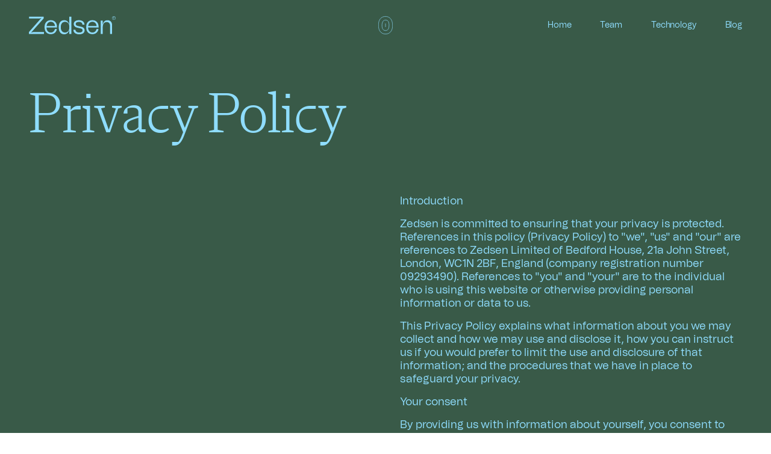

--- FILE ---
content_type: text/html; charset=UTF-8
request_url: https://www.zedsen.com/privacy-policy/
body_size: 14234
content:
<!DOCTYPE html><html lang="en"><head><meta charSet="utf-8"/><meta http-equiv="x-ua-compatible" content="ie=edge"/><meta name="viewport" content="width=device-width, initial-scale=1, shrink-to-fit=no"/><style data-href="/styles.5f8b878fb9c5bab72565.css" data-identity="gatsby-global-css">/*! tailwindcss v2.2.4 | MIT License | https://tailwindcss.com */

/*! modern-normalize v1.1.0 | MIT License | https://github.com/sindresorhus/modern-normalize */html{-webkit-text-size-adjust:100%;line-height:1.15;-moz-tab-size:4;-o-tab-size:4;tab-size:4}body{font-family:system-ui,-apple-system,Segoe UI,Roboto,Helvetica,Arial,sans-serif,Apple Color Emoji,Segoe UI Emoji;margin:0}hr{color:inherit;height:0}abbr[title]{-webkit-text-decoration:underline dotted;text-decoration:underline dotted}b,strong{font-weight:bolder}code,kbd,pre,samp{font-family:ui-monospace,SFMono-Regular,Consolas,Liberation Mono,Menlo,monospace;font-size:1em}small{font-size:80%}sub,sup{font-size:75%;line-height:0;position:relative;vertical-align:baseline}sub{bottom:-.25em}sup{top:-.5em}table{border-color:inherit;text-indent:0}button,input,optgroup,select,textarea{font-family:inherit;font-size:100%;line-height:1.15;margin:0}button,select{text-transform:none}[type=button],button{-webkit-appearance:button}legend{padding:0}progress{vertical-align:baseline}summary{display:list-item}blockquote,dd,dl,figure,h1,h2,h3,h4,h5,h6,hr,p,pre{margin:0}button{background-color:transparent;background-image:none}fieldset,ol,ul{margin:0;padding:0}ol,ul{list-style:none}html{font-family:ui-sans-serif,system-ui,-apple-system,BlinkMacSystemFont,Segoe UI,Roboto,Helvetica Neue,Arial,Noto Sans,sans-serif,Apple Color Emoji,Segoe UI Emoji,Segoe UI Symbol,Noto Color Emoji;line-height:1.5}body{font-family:inherit;line-height:inherit}*,:after,:before{border:0 solid;box-sizing:border-box}hr{border-top-width:1px}img{border-style:solid}textarea{resize:vertical}input::-moz-placeholder,textarea::-moz-placeholder{color:#a1a1aa;opacity:1}input:-ms-input-placeholder,textarea:-ms-input-placeholder{color:#a1a1aa;opacity:1}input::placeholder,textarea::placeholder{color:#a1a1aa;opacity:1}[role=button],button{cursor:pointer}table{border-collapse:collapse}h1,h2,h3,h4,h5,h6{font-size:inherit;font-weight:inherit}a{color:inherit;text-decoration:inherit}button,input,optgroup,select,textarea{color:inherit;line-height:inherit;padding:0}code,kbd,pre,samp{font-family:ui-monospace,SFMono-Regular,Menlo,Monaco,Consolas,Liberation Mono,Courier New,monospace}audio,canvas,embed,iframe,img,object,svg,video{display:block;vertical-align:middle}img,video{height:auto;max-width:100%}*,:after,:before{border-color:currentColor}.container{width:100%}@media (min-width:640px){.container{max-width:640px}}@media (min-width:768px){.container{max-width:768px}}@media (min-width:1024px){.container{max-width:1024px}}@media (min-width:1280px){.container{max-width:1280px}}@media (min-width:1536px){.container{max-width:1536px}}.pointer-events-none{pointer-events:none}.fixed{position:fixed}.absolute{position:absolute}.relative{position:relative}.inset-0{bottom:0;top:0}.inset-0,.inset-x-0{left:0;right:0}.top-0{top:0}.top-6{top:1.5rem}.top-shh{top:var(--site-header-height)}.right-ogs{right:var(--outside-gutter-size)}.bottom-0{bottom:0}.left-0{left:0}.z-10{z-index:10}.z-50{z-index:50}.col-span-3{grid-column:span 3/span 3}.col-span-4{grid-column:span 4/span 4}.col-span-5{grid-column:span 5/span 5}.col-span-6{grid-column:span 6/span 6}.col-span-8{grid-column:span 8/span 8}.col-span-full{grid-column:1/-1}.col-start-1{grid-column-start:1}.col-start-2{grid-column-start:2}.col-start-4{grid-column-start:4}.col-start-6{grid-column-start:6}.col-end-2{grid-column-end:2}.col-end-5{grid-column-end:5}.col-end-6{grid-column-end:6}.col-end-8{grid-column-end:8}.col-end-9{grid-column-end:9}.row-start-2{grid-row-start:2}.row-start-3{grid-row-start:3}.row-start-4{grid-row-start:4}.mx-4{margin-left:1rem;margin-right:1rem}.mx-8{margin-left:2rem;margin-right:2rem}.mx-auto{margin-left:auto;margin-right:auto}.-mx-64{margin-left:-16rem;margin-right:-16rem}.my-10{margin-bottom:2.5rem;margin-top:2.5rem}.mt-8{margin-top:2rem}.mt-10{margin-top:2.5rem}.mt-12{margin-top:3rem}.mt-14{margin-top:3.5rem}.mt-16{margin-top:4rem}.mt-20{margin-top:5rem}.mt-gs{margin-top:var(--gutter-size)}.-mt-shh{margin-top:calc(var(--site-header-height)*-1)}.mr-ogs{margin-right:var(--outside-gutter-size)}.-mr-gs-1\/2{margin-right:calc(var(--gutter-size-half)*-1)}.mb-4{margin-bottom:1rem}.mb-5{margin-bottom:1.25rem}.mb-8{margin-bottom:2rem}.mb-10{margin-bottom:2.5rem}.mb-12{margin-bottom:3rem}.mb-16{margin-bottom:4rem}.mb-20{margin-bottom:5rem}.mb-gs{margin-bottom:var(--gutter-size)}.ml-auto{margin-left:auto}.ml-ogs{margin-left:var(--outside-gutter-size)}.-ml-gs{margin-left:calc(var(--gutter-size)*-1)}.-ml-gs-1\/2{margin-left:calc(var(--gutter-size-half)*-1)}.block{display:block}.inline-block{display:inline-block}.flex{display:flex}.inline-flex{display:inline-flex}.table{display:table}.grid{display:grid}.hidden{display:none}.h-0{height:0}.h-4{height:1rem}.h-shh{height:var(--site-header-height)}.h-full{height:100%}.min-h-screen{min-height:100vh}.w-12{width:3rem}.w-24{width:6rem}.w-1\/2{width:50%}.w-3\/5{width:60%}.w-full{width:100%}.w-fit{width:-webkit-fit-content;width:-moz-fit-content;width:fit-content}.max-w-263{max-width:16.4375rem}.max-w-270{max-width:16.875rem}.max-w-300{max-width:18.75rem}.max-w-325{max-width:20.3125rem}.max-w-745{max-width:46.5625rem}.max-w-xs{max-width:20rem}.max-w-sm{max-width:24rem}.max-w-2xl{max-width:42rem}.flex-1{flex:1 1 0%}.flex-shrink-0{flex-shrink:0}.transform{transform:translateX(var(--tw-translate-x)) translateY(var(--tw-translate-y)) rotate(var(--tw-rotate)) skewX(var(--tw-skew-x)) skewY(var(--tw-skew-y)) scaleX(var(--tw-scale-x)) scaleY(var(--tw-scale-y))}.transform,.transform-gpu{--tw-translate-x:0;--tw-translate-y:0;--tw-rotate:0;--tw-skew-x:0;--tw-skew-y:0;--tw-scale-x:1;--tw-scale-y:1}.transform-gpu{transform:translate3d(var(--tw-translate-x),var(--tw-translate-y),0) rotate(var(--tw-rotate)) skewX(var(--tw-skew-x)) skewY(var(--tw-skew-y)) scaleX(var(--tw-scale-x)) scaleY(var(--tw-scale-y))}.-translate-y-1\/2{--tw-translate-y:-50%}@-webkit-keyframes spin{to{transform:rotate(1turn)}}@keyframes spin{to{transform:rotate(1turn)}}@-webkit-keyframes ping{75%,to{opacity:0;transform:scale(2)}}@keyframes ping{75%,to{opacity:0;transform:scale(2)}}@-webkit-keyframes pulse{50%{opacity:.5}}@keyframes pulse{50%{opacity:.5}}@-webkit-keyframes bounce{0%,to{-webkit-animation-timing-function:cubic-bezier(.8,0,1,1);animation-timing-function:cubic-bezier(.8,0,1,1);transform:translateY(-25%)}50%{-webkit-animation-timing-function:cubic-bezier(0,0,.2,1);animation-timing-function:cubic-bezier(0,0,.2,1);transform:none}}@keyframes bounce{0%,to{-webkit-animation-timing-function:cubic-bezier(.8,0,1,1);animation-timing-function:cubic-bezier(.8,0,1,1);transform:translateY(-25%)}50%{-webkit-animation-timing-function:cubic-bezier(0,0,.2,1);animation-timing-function:cubic-bezier(0,0,.2,1);transform:none}}.cursor-default{cursor:default}.cursor-pointer{cursor:pointer}.resize{resize:both}.grid-cols-8{grid-template-columns:repeat(8,minmax(0,1fr))}.flex-col{flex-direction:column}.items-center{align-items:center}.justify-end{justify-content:flex-end}.justify-center{justify-content:center}.justify-between{justify-content:space-between}.gap-gs{gap:var(--gutter-size)}.gap-x-5{-moz-column-gap:1.25rem;column-gap:1.25rem}.gap-x-gs{-moz-column-gap:var(--gutter-size);column-gap:var(--gutter-size)}.gap-y-4{row-gap:1rem}.gap-y-8{row-gap:2rem}.gap-y-14{row-gap:3.5rem}.gap-y-16{row-gap:4rem}.space-x-6>:not([hidden])~:not([hidden]){--tw-space-x-reverse:0;margin-left:calc(1.5rem*(1 - var(--tw-space-x-reverse)));margin-right:calc(1.5rem*var(--tw-space-x-reverse))}.space-y-8>:not([hidden])~:not([hidden]){--tw-space-y-reverse:0;margin-bottom:calc(2rem*var(--tw-space-y-reverse));margin-top:calc(2rem*(1 - var(--tw-space-y-reverse)))}.space-y-32>:not([hidden])~:not([hidden]){--tw-space-y-reverse:0;margin-bottom:calc(8rem*var(--tw-space-y-reverse));margin-top:calc(8rem*(1 - var(--tw-space-y-reverse)))}.divide-y>:not([hidden])~:not([hidden]){--tw-divide-y-reverse:0;border-bottom-width:calc(1px*var(--tw-divide-y-reverse));border-top-width:calc(1px*(1 - var(--tw-divide-y-reverse)))}.divide-sand>:not([hidden])~:not([hidden]){--tw-divide-opacity:1;border-color:rgba(221,208,191,var(--tw-divide-opacity))}.overflow-hidden{overflow:hidden}.overflow-y-auto{overflow-y:auto}.border-t{border-top-width:1px}.border-b{border-bottom-width:1px}.border-l{border-left-width:1px}.border-spring-green{--tw-border-opacity:1;border-color:rgba(219,245,176,var(--tw-border-opacity))}.border-warm-yellow{--tw-border-opacity:1;border-color:rgba(248,217,144,var(--tw-border-opacity))}.border-sand{--tw-border-opacity:1;border-color:rgba(221,208,191,var(--tw-border-opacity))}.border-dark-grey{--tw-border-opacity:1;border-color:rgba(50,49,55,var(--tw-border-opacity))}.border-header-text{border-color:var(--header-text)}.bg-current{background-color:currentColor}.bg-transparent{background-color:transparent}.bg-blue{--tw-bg-opacity:1;background-color:rgba(39,72,114,var(--tw-bg-opacity))}.bg-electric-blue{--tw-bg-opacity:1;background-color:rgba(144,222,255,var(--tw-bg-opacity))}.bg-spring-green{--tw-bg-opacity:1;background-color:rgba(219,245,176,var(--tw-bg-opacity))}.bg-teal{--tw-bg-opacity:1;background-color:rgba(27,69,85,var(--tw-bg-opacity))}.bg-teal-support{--tw-bg-opacity:1;background-color:rgba(45,125,136,var(--tw-bg-opacity))}.bg-teal-support-40{--tw-bg-opacity:1;background-color:rgba(171,203,207,var(--tw-bg-opacity))}.bg-green{--tw-bg-opacity:1;background-color:rgba(57,90,72,var(--tw-bg-opacity))}.bg-green-support{--tw-bg-opacity:1;background-color:rgba(85,133,112,var(--tw-bg-opacity))}.bg-warm-yellow{--tw-bg-opacity:1;background-color:rgba(248,217,144,var(--tw-bg-opacity))}.bg-sand{--tw-bg-opacity:1;background-color:rgba(221,208,191,var(--tw-bg-opacity))}.bg-light-sand{--tw-bg-opacity:1;background-color:rgba(248,246,242,var(--tw-bg-opacity))}.bg-dark-grey{--tw-bg-opacity:1;background-color:rgba(50,49,55,var(--tw-bg-opacity))}.bg-header-bg{background-color:var(--header-bg)}.bg-header-text{background-color:var(--header-text)}.bg-opacity-0{--tw-bg-opacity:0}.bg-opacity-5{--tw-bg-opacity:0.05}.bg-opacity-10{--tw-bg-opacity:0.1}.bg-opacity-20{--tw-bg-opacity:0.2}.bg-opacity-25{--tw-bg-opacity:0.25}.bg-opacity-30{--tw-bg-opacity:0.3}.bg-opacity-40{--tw-bg-opacity:0.4}.bg-opacity-50{--tw-bg-opacity:0.5}.bg-opacity-60{--tw-bg-opacity:0.6}.bg-opacity-70{--tw-bg-opacity:0.7}.bg-opacity-75{--tw-bg-opacity:0.75}.bg-opacity-80{--tw-bg-opacity:0.8}.bg-opacity-90{--tw-bg-opacity:0.9}.bg-opacity-95{--tw-bg-opacity:0.95}.bg-opacity-100{--tw-bg-opacity:1}.bg-none{background-image:none}.bg-gradient-to-t{background-image:linear-gradient(to top,var(--tw-gradient-stops))}.bg-gradient-to-tr{background-image:linear-gradient(to top right,var(--tw-gradient-stops))}.bg-gradient-to-r{background-image:linear-gradient(to right,var(--tw-gradient-stops))}.bg-gradient-to-br{background-image:linear-gradient(to bottom right,var(--tw-gradient-stops))}.bg-gradient-to-b{background-image:linear-gradient(to bottom,var(--tw-gradient-stops))}.bg-gradient-to-bl{background-image:linear-gradient(to bottom left,var(--tw-gradient-stops))}.bg-gradient-to-l{background-image:linear-gradient(to left,var(--tw-gradient-stops))}.bg-gradient-to-tl{background-image:linear-gradient(to top left,var(--tw-gradient-stops))}.bg-auto{background-size:auto}.bg-cover{background-size:cover}.bg-contain{background-size:contain}.bg-fixed{background-attachment:fixed}.bg-local{background-attachment:local}.bg-scroll{background-attachment:scroll}.bg-clip-border{background-clip:border-box}.bg-clip-padding{background-clip:padding-box}.bg-clip-content{background-clip:content-box}.bg-clip-text{-webkit-background-clip:text;background-clip:text}.bg-bottom{background-position:bottom}.bg-center{background-position:50%}.bg-left{background-position:0}.bg-left-bottom{background-position:0 100%}.bg-left-top{background-position:0 0}.bg-right{background-position:100%}.bg-right-bottom{background-position:100% 100%}.bg-right-top{background-position:100% 0}.bg-top{background-position:top}.bg-repeat{background-repeat:repeat}.bg-no-repeat{background-repeat:no-repeat}.bg-repeat-x{background-repeat:repeat-x}.bg-repeat-y{background-repeat:repeat-y}.bg-repeat-round{background-repeat:round}.bg-repeat-space{background-repeat:space}.bg-origin-border{background-origin:border-box}.bg-origin-padding{background-origin:padding-box}.bg-origin-content{background-origin:content-box}.fill-current{fill:currentColor}.stroke-current{stroke:currentColor}.object-contain{-o-object-fit:contain;object-fit:contain}.object-cover{-o-object-fit:cover;object-fit:cover}.object-fill{-o-object-fit:fill;object-fit:fill}.p-12{padding:3rem}.px-9{padding-left:2.25rem;padding-right:2.25rem}.px-ogs{padding-left:var(--outside-gutter-size);padding-right:var(--outside-gutter-size)}.py-2{padding-bottom:.5rem;padding-top:.5rem}.py-6{padding-bottom:1.5rem;padding-top:1.5rem}.py-8{padding-bottom:2rem;padding-top:2rem}.py-10{padding-bottom:2.5rem;padding-top:2.5rem}.py-12{padding-bottom:3rem;padding-top:3rem}.py-16{padding-bottom:4rem;padding-top:4rem}.py-20{padding-bottom:5rem;padding-top:5rem}.pt-1{padding-top:.25rem}.pt-4{padding-top:1rem}.pt-8{padding-top:2rem}.pt-12{padding-top:3rem}.pt-20{padding-top:5rem}.pt-24{padding-top:6rem}.pt-32{padding-top:8rem}.pt-shh{padding-top:var(--site-header-height)}.pb-1{padding-bottom:.25rem}.pb-12{padding-bottom:3rem}.pb-16{padding-bottom:4rem}.pb-24{padding-bottom:6rem}.pb-32{padding-bottom:8rem}.pb-gs{padding-bottom:var(--gutter-size)}.pb-6\:5{padding-bottom:83.3333%}.pb-5\:6{padding-bottom:120%}.pl-6{padding-left:1.5rem}.pl-gs{padding-left:var(--gutter-size)}.pl-gs-1\/2{padding-left:var(--gutter-size-half)}.text-center{text-align:center}.font-fletcha{font-family:FlechaS-Light}.font-fletcha-italic{font-family:FlechaS-LightItalic}.font-tomato{font-family:Tomato Grotesk Regular}.text-3xs{font-size:.75rem}.text-2xs{font-size:.8125rem}.text-xs{font-size:.875rem}.text-sm{font-size:.9375rem}.text-2base{font-size:1.0625rem}.text-2lg{font-size:1.25rem}.text-xl{font-size:1.5625rem}.text-2xl{font-size:1.75rem}.text-3xl{font-size:1.875rem}.text-4xl{font-size:2.25rem}.text-6xl{font-size:3rem}.text-7xl{font-size:3.5rem}.text-7xlb{font-size:3.4375rem}.text-8xl{font-size:4.0625rem}.text-6\.75vw{font-size:6.75vw}.text-12xl{font-size:6rem}.uppercase{text-transform:uppercase}.italic{font-style:italic}.leading-5{line-height:1.375rem}.leading-6{line-height:1.625rem}.leading-10{line-height:2.5rem}.leading-12{line-height:3.125rem}.leading-16{line-height:4.125rem}.leading-none{line-height:1}.leading-tight{line-height:1.25}.leading-relaxed{line-height:1.625}.leading-tightest{line-height:1.15}.tracking-tightest{letter-spacing:-.01em}.tracking-tight{letter-spacing:-.02em}.tracking-wide{letter-spacing:.02em}.text-electric-blue{--tw-text-opacity:1;color:rgba(144,222,255,var(--tw-text-opacity))}.text-spring-green{--tw-text-opacity:1;color:rgba(219,245,176,var(--tw-text-opacity))}.text-teal-support{--tw-text-opacity:1;color:rgba(45,125,136,var(--tw-text-opacity))}.text-warm-yellow{--tw-text-opacity:1;color:rgba(248,217,144,var(--tw-text-opacity))}.text-light-sand{--tw-text-opacity:1;color:rgba(248,246,242,var(--tw-text-opacity))}.text-dark-grey{--tw-text-opacity:1;color:rgba(50,49,55,var(--tw-text-opacity))}.text-header-text{color:var(--header-text)}.opacity-20{opacity:.2}.bg-blend-normal{background-blend-mode:normal}.bg-blend-multiply{background-blend-mode:multiply}.bg-blend-screen{background-blend-mode:screen}.bg-blend-overlay{background-blend-mode:overlay}.bg-blend-darken{background-blend-mode:darken}.bg-blend-lighten{background-blend-mode:lighten}.bg-blend-color-dodge{background-blend-mode:color-dodge}.bg-blend-color-burn{background-blend-mode:color-burn}.bg-blend-hard-light{background-blend-mode:hard-light}.bg-blend-soft-light{background-blend-mode:soft-light}.bg-blend-difference{background-blend-mode:difference}.bg-blend-exclusion{background-blend-mode:exclusion}.bg-blend-hue{background-blend-mode:hue}.bg-blend-saturation{background-blend-mode:saturation}.bg-blend-color{background-blend-mode:color}.bg-blend-luminosity{background-blend-mode:luminosity}*,:after,:before{--tw-shadow:0 0 #0000}.focus\:outline-none:focus{outline:2px solid transparent;outline-offset:2px}*,:after,:before{--tw-ring-inset:var(--tw-empty,/*!*/ /*!*/);--tw-ring-offset-width:0px;--tw-ring-offset-color:#fff;--tw-ring-color:rgba(59,130,246,0.5);--tw-ring-offset-shadow:0 0 #0000;--tw-ring-shadow:0 0 #0000}.filter{--tw-blur:var(--tw-empty,/*!*/ /*!*/);--tw-brightness:var(--tw-empty,/*!*/ /*!*/);--tw-contrast:var(--tw-empty,/*!*/ /*!*/);--tw-grayscale:var(--tw-empty,/*!*/ /*!*/);--tw-hue-rotate:var(--tw-empty,/*!*/ /*!*/);--tw-invert:var(--tw-empty,/*!*/ /*!*/);--tw-saturate:var(--tw-empty,/*!*/ /*!*/);--tw-sepia:var(--tw-empty,/*!*/ /*!*/);--tw-drop-shadow:var(--tw-empty,/*!*/ /*!*/);filter:var(--tw-blur) var(--tw-brightness) var(--tw-contrast) var(--tw-grayscale) var(--tw-hue-rotate) var(--tw-invert) var(--tw-saturate) var(--tw-sepia) var(--tw-drop-shadow)}.transition-colors{transition-duration:.15s;transition-property:background-color,border-color,color,fill,stroke;transition-timing-function:cubic-bezier(.4,0,.2,1)}@media (min-width:640px){.sm\:block{display:block}.sm\:w-auto{width:auto}.sm\:w-full{width:100%}.sm\:max-w-sm{max-width:24rem}.sm\:flex-1{flex:1 1 0%}.sm\:p-32{padding:8rem}.sm\:text-90{font-size:22.5rem}.sm\:text-8xl{font-size:4.0625rem}.sm\:text-12xl{font-size:6rem}.sm\:text-20xl{font-size:11.8125rem}.sm\:leading-25{line-height:6.25rem}}@media (min-width:768px){.md\:col-span-3{grid-column:span 3/span 3}.md\:col-span-4{grid-column:span 4/span 4}.md\:col-span-5{grid-column:span 5/span 5}.md\:col-span-6{grid-column:span 6/span 6}.md\:col-start-1{grid-column-start:1}.md\:col-start-2{grid-column-start:2}.md\:col-start-3{grid-column-start:3}.md\:col-end-3{grid-column-end:3}.md\:-mx-ogs{margin-left:calc(var(--outside-gutter-size)*-1);margin-right:calc(var(--outside-gutter-size)*-1)}.md\:mt-0{margin-top:0}.md\:mb-16{margin-bottom:4rem}.md\:mb-20{margin-bottom:5rem}.md\:inline-block{display:inline-block}.md\:inline{display:inline}.md\:flex{display:flex}.md\:hidden{display:none}.md\:w-12{width:3rem}.md\:w-16{width:4rem}.md\:grid-cols-2{grid-template-columns:repeat(2,minmax(0,1fr))}.md\:justify-between{justify-content:space-between}.md\:space-y-12>:not([hidden])~:not([hidden]){--tw-space-y-reverse:0;margin-bottom:calc(3rem*var(--tw-space-y-reverse));margin-top:calc(3rem*(1 - var(--tw-space-y-reverse)))}.md\:border-l{border-left-width:1px}.md\:border-sand{--tw-border-opacity:1;border-color:rgba(221,208,191,var(--tw-border-opacity))}.md\:px-ogs{padding-left:var(--outside-gutter-size);padding-right:var(--outside-gutter-size)}.md\:text-6xl{font-size:3rem}.md\:text-10vw{font-size:10vw}.md\:text-12xl{font-size:6rem}.md\:leading-16{line-height:4.125rem}}@media (min-width:1024px){.lg\:absolute{position:absolute}.lg\:col-span-2{grid-column:span 2/span 2}.lg\:col-span-3{grid-column:span 3/span 3}.lg\:col-span-4{grid-column:span 4/span 4}.lg\:col-span-5{grid-column:span 5/span 5}.lg\:col-span-full{grid-column:1/-1}.lg\:col-start-1{grid-column-start:1}.lg\:col-start-3{grid-column-start:3}.lg\:col-start-4{grid-column-start:4}.lg\:col-start-5{grid-column-start:5}.lg\:col-start-6{grid-column-start:6}.lg\:col-end-5{grid-column-end:5}.lg\:col-end-6{grid-column-end:6}.lg\:col-end-9{grid-column-end:9}.lg\:row-start-1{grid-row-start:1}.lg\:row-start-2{grid-row-start:2}.lg\:m-0{margin:0}.lg\:mx-auto{margin-left:auto;margin-right:auto}.lg\:mt-0{margin-top:0}.lg\:mt-20{margin-top:5rem}.lg\:mt-auto{margin-top:auto}.lg\:mb-12{margin-bottom:3rem}.lg\:ml-0{margin-left:0}.lg\:-ml-gs-1\/2{margin-left:calc(var(--gutter-size-half)*-1)}.lg\:block{display:block}.lg\:inline{display:inline}.lg\:flex{display:flex}.lg\:grid{display:grid}.lg\:hidden{display:none}.lg\:h-full{height:100%}.lg\:w-4\/5{width:80%}.lg\:w-fit{width:-webkit-fit-content;width:-moz-fit-content;width:fit-content}.lg\:max-w-325{max-width:20.3125rem}.lg\:max-w-500{max-width:31.25rem}.lg\:grid-cols-2{grid-template-columns:repeat(2,minmax(0,1fr))}.lg\:grid-cols-8{grid-template-columns:repeat(8,minmax(0,1fr))}.lg\:flex-col{flex-direction:column}.lg\:items-end{align-items:flex-end}.lg\:gap-x-gs{-moz-column-gap:var(--gutter-size);column-gap:var(--gutter-size)}.lg\:gap-y-40{row-gap:10rem}.lg\:self-end{align-self:flex-end}.lg\:border-l{border-left-width:1px}.lg\:py-3{padding-bottom:.75rem;padding-top:.75rem}.lg\:pt-0{padding-top:0}.lg\:pt-10{padding-top:2.5rem}.lg\:pt-16{padding-top:4rem}.lg\:pb-36{padding-bottom:9rem}.lg\:pb-8\:5{padding-bottom:62.5%}.lg\:pl-ogs{padding-left:var(--outside-gutter-size)}.lg\:pl-gs-1\/2{padding-left:var(--gutter-size-half)}.lg\:text-left{text-align:left}.lg\:text-sm{font-size:.9375rem}.lg\:text-3xl{font-size:1.875rem}.lg\:text-6xl{font-size:3rem}.lg\:text-8xl{font-size:4.0625rem}.lg\:text-12xl{font-size:6rem}.lg\:leading-15{line-height:3.75rem}.lg\:leading-20{line-height:5rem}}@media (min-width:1280px){.xl\:fixed{position:fixed}.xl\:col-span-1{grid-column:span 1/span 1}.xl\:col-span-2{grid-column:span 2/span 2}.xl\:col-span-3{grid-column:span 3/span 3}.xl\:col-span-4{grid-column:span 4/span 4}.xl\:col-start-1{grid-column-start:1}.xl\:col-start-2{grid-column-start:2}.xl\:col-start-3{grid-column-start:3}.xl\:col-start-5{grid-column-start:5}.xl\:col-start-6{grid-column-start:6}.xl\:col-end-5{grid-column-end:5}.xl\:row-span-2{grid-row:span 2/span 2}.xl\:row-start-2{grid-row-start:2}.xl\:mt-0{margin-top:0}.xl\:mt-36{margin-top:9rem}.xl\:mt-auto{margin-top:auto}.xl\:mr-0{margin-right:0}.xl\:mr-8{margin-right:2rem}.xl\:mr-auto{margin-right:auto}.xl\:-mr-ogs{margin-right:calc(var(--outside-gutter-size)*-1)}.xl\:mb-0{margin-bottom:0}.xl\:mb-4{margin-bottom:1rem}.xl\:mb-6{margin-bottom:1.5rem}.xl\:mb-24{margin-bottom:6rem}.xl\:ml-0{margin-left:0}.xl\:-ml-9{margin-left:-2.25rem}.xl\:block{display:block}.xl\:inline{display:inline}.xl\:flex{display:flex}.xl\:grid{display:grid}.xl\:hidden{display:none}.xl\:h-full{height:100%}.xl\:h-100vh-shh{height:calc(100vh - var(--site-header-height))}.xl\:h-100vh-pp{height:calc(100vh - 11.25rem)}.xl\:min-h-100vh-shh{min-height:calc(100vh - var(--site-header-height))}.xl\:w-1\/2{width:50%}.xl\:w-full{width:100%}.xl\:max-w-325{max-width:20.3125rem}.xl\:max-w-480{max-width:30rem}.xl\:max-w-745{max-width:46.5625rem}.xl\:max-w-none{max-width:none}.xl\:max-w-md{max-width:28rem}.xl\:grid-cols-2{grid-template-columns:repeat(2,minmax(0,1fr))}.xl\:grid-cols-3{grid-template-columns:repeat(3,minmax(0,1fr))}.xl\:grid-cols-4{grid-template-columns:repeat(4,minmax(0,1fr))}.xl\:grid-rows-2{grid-template-rows:repeat(2,minmax(0,1fr))}.xl\:flex-col{flex-direction:column}.xl\:justify-between{justify-content:space-between}.xl\:gap-gs{gap:var(--gutter-size)}.xl\:space-x-16>:not([hidden])~:not([hidden]){--tw-space-x-reverse:0;margin-left:calc(4rem*(1 - var(--tw-space-x-reverse)));margin-right:calc(4rem*var(--tw-space-x-reverse))}.xl\:divide-x>:not([hidden])~:not([hidden]){--tw-divide-x-reverse:0;border-left-width:calc(1px*(1 - var(--tw-divide-x-reverse)));border-right-width:calc(1px*var(--tw-divide-x-reverse))}.xl\:divide-y-0>:not([hidden])~:not([hidden]){--tw-divide-y-reverse:0;border-bottom-width:calc(0px*var(--tw-divide-y-reverse));border-top-width:calc(0px*(1 - var(--tw-divide-y-reverse)))}.xl\:self-end{align-self:flex-end}.xl\:px-ogs{padding-left:var(--outside-gutter-size);padding-right:var(--outside-gutter-size)}.xl\:py-16{padding-bottom:4rem;padding-top:4rem}.xl\:py-20{padding-bottom:5rem;padding-top:5rem}.xl\:py-32{padding-bottom:8rem;padding-top:8rem}.xl\:pt-24{padding-top:6rem}.xl\:pb-0{padding-bottom:0}.xl\:pl-gs{padding-left:var(--gutter-size)}.xl\:text-left{text-align:left}.xl\:text-6xlb{font-size:3.125rem}.xl\:text-8xl{font-size:4.0625rem}.xl\:leading-20{line-height:5rem}}@media (min-width:1536px){.\32xl\:text-15xl{font-size:9.375rem}}body{-webkit-font-smoothing:antialiased;-moz-osx-font-smoothing:grayscale}.rte figure,.rte img{height:auto!important;margin-left:auto!important;margin-right:auto!important;max-width:none!important;padding-bottom:.5rem!important;padding-top:.5rem!important;width:100%!important}.rte>:not([hidden])~:not([hidden]){--tw-space-y-reverse:0;margin-bottom:calc(1rem*var(--tw-space-y-reverse));margin-top:calc(1rem*(1 - var(--tw-space-y-reverse)))}.rte em{font-family:FlechaS-LightItalic}.rte>strong{font-weight:500}.rte h2,.rte h3{font-family:FlechaS-Light!important;font-weight:500!important;line-height:1!important;margin-top:4rem!important}.rte h2:first-child,.rte h3:first-child{margin-top:0!important}.rte--body ol,.rte--body p,.rte--body ul{font-size:1.125rem;line-height:1.25}.rte table{border-width:1px;width:100%}.rte table td,.rte table th{border-width:1px;padding:.5rem;text-align:left}.rte h2{font-size:2.5625rem}.rte h3{font-size:1.875rem}.rte a{border-bottom-width:1px}.rte ul{list-style-type:disc}.rte ol,.rte ul{list-style-position:inside}.rte ol{list-style-type:decimal}a:focus{outline:2px solid transparent;outline-offset:2px}.Link{padding-bottom:.25rem;position:relative}.Link--alt{padding-bottom:.5rem}@media (min-width:1280px){.Link--alt{padding-bottom:.75rem}}.Link-group__heading:after,.Link:after{background-color:currentColor;bottom:0;content:"";height:1px;left:0;position:absolute;right:0;transform:scaleX(0);transform-origin:right;transition:transform .3s ease;width:100%}.Link--active:after,.Link-group:hover .Link-group__heading:after,.Link:hover:after{transform:scaleX(1);transform-origin:left}.Link-group:hover .Link-group__image-overlay{opacity:.3}.Link-group__image{position:relative}.Link-group__image-overlay{--tw-bg-opacity:1;background-color:rgba(171,203,207,var(--tw-bg-opacity));bottom:0;left:0;opacity:0;position:absolute;right:0;top:0;transition-duration:.15s;transition-duration:.3s;transition-property:opacity;transition-timing-function:cubic-bezier(.4,0,.2,1);z-index:10}.Link--underline:after{transform:scaleX(1);transform-origin:left}.Link--underline:hover:after{transform:scaleX(0);transform-origin:right}@media (min-width:768px){.grid-divider>a:nth-child(2n-1){border-width:0}}@media (min-width:1280px){.grid-divider>a:nth-child(2n-1){border-left-width:1px}.grid-divider>a:nth-child(3n-2){border-width:0}.x-axis-border>div:nth-child(odd)>div{--tw-border-opacity:1;border-color:rgba(248,217,144,var(--tw-border-opacity));border-right-width:1px}.y-axis-border>div:not(:nth-last-child(-n+2)){--tw-border-opacity:1;border-bottom-width:1px;border-color:rgba(248,217,144,var(--tw-border-opacity))}}.featured-image-ratio{aspect-ratio:4/3}:root{--outside-gutter-size:1rem;--gutter-size:0.625rem;--gutter-size-half:0.3125rem;--site-header-height:4.625rem;--header-bg:#274872;--header-text:#dbf5b0}@media (min-width:768px){:root{--outside-gutter-size:3rem;--gutter-size:3rem;--gutter-size-half:1.5rem;--site-header-height:5.25rem}}@font-face{font-display:swap;font-family:FlechaS-Light;src:url(/static/FlechaS-Light-b7324c23237fd28eebfc8e1c9c510aed.woff2) format("woff2"),url(/static/FlechaS-Light-15e44197ab3626d6ba7b0ce6fd60c8d2.woff) format("woff")}@font-face{font-display:swap;font-family:FlechaS-LightItalic;src:url(/static/FlechaS-LightItalic-8ee05c0e3cb4061b1f018bc9d8512d59.woff2) format("woff2"),url(/static/FlechaS-LightItalic-39897802bef23686d55681850b6721d0.woff) format("woff")}@font-face{font-display:swap;font-family:Tomato Grotesk Medium;src:url(/static/Tomato-Grotesk-Medium-34c809e24926891ce94fdd6031d0feef.woff2) format("woff2"),url(/static/Tomato-Grotesk-Medium-e871a5730af341981f4817b37cbc86a0.woff) format("woff")}@font-face{font-display:swap;font-family:Tomato Grotesk Regular;src:url(/static/Tomato-Grotesk-Regular-4c41508757015386defe9288046c138c.woff2) format("woff2"),url(/static/Tomato-Grotesk-Regular-f8dc8910ad2cf1e92b2f11ba906959b1.woff) format("woff")}.Header-logo{display:block;height:.75rem;width:4rem}@media (min-width:768px){.Header-logo{height:2rem;width:9rem}}.Header-logomark{height:2rem;margin-left:auto;margin-right:auto;width:1.5rem}.ScrollLink{cursor:pointer}.Menu-button{border-radius:9999px;border-width:1px;display:inline-block;height:2.5rem;padding-left:1rem;padding-right:1rem;position:relative}@media (min-width:768px){.Menu-button{padding-left:0;padding-right:0;width:12rem}}@media (min-width:1280px){.Menu-button{border-width:0}}.Menu-button:hover{background-color:var(--header-text);color:var(--header-bg);transition-duration:.15s;transition-duration:.2s;transition-property:background-color,border-color,color,fill,stroke;transition-timing-function:cubic-bezier(.4,0,.2,1);transition-timing-function:linear}@media (min-width:1280px){.Menu-button:hover{transition-delay:.5s}}.Menu-button__text{align-items:center;display:flex;height:100%;justify-content:center}.Menu-button__border{bottom:0;display:none;height:100%;left:0;position:absolute;right:0;top:0;width:100%}@media (min-width:768px){.Menu-button__border{display:block}}@media (min-width:1280px){.Menu-button__border{stroke:var(--header-text)}.Menu-button__border-secondary{stroke-dasharray:1000;stroke-dashoffset:1000;transition:.7s}.Menu-button:hover .Menu-button__border-secondary{stroke-dashoffset:0}.Menu-button:hover .Menu-button__border-tertiary{opacity:0}}.Hero-lottie svg path{stroke:#447ec4}.Device-wrapper{align-items:center;bottom:0;display:flex;justify-content:center;left:0;padding:75vw 0;position:absolute;right:0;top:0;z-index:10}@media (min-width:640px){.Device-wrapper{padding:60vw 0}}@media (min-width:768px){.Device-wrapper{padding:45vw 0}}@media (min-width:1024px){.Device-wrapper{padding:25vw 0}}.heading-indent{text-indent:calc(12.5% - var(--gutter-size)/2)}@media (min-width:1024px){.heading-indent{text-indent:56px}}.Button{border-radius:9999px;border-width:1px;display:inline-block;font-size:1.125rem;letter-spacing:-.01em;padding-bottom:1rem;padding-top:1rem;position:relative}@media (min-width:1280px){.Button{border-width:0;font-size:1.875rem;height:68px;padding-bottom:0;padding-top:0;width:477px}}.Button:hover{transition-duration:.15s;transition-duration:.2s;transition-property:background-color,border-color,color,fill,stroke;transition-timing-function:cubic-bezier(.4,0,.2,1);transition-timing-function:linear}@media (min-width:1280px){.Button:hover{transition-delay:.5s}}.Button__border{bottom:0;display:none;height:100%;left:0;position:absolute;right:0;top:0;width:100%}@media (min-width:1280px){.Button__border{display:block}}.Button__border{stroke-width:1}@media (min-width:1280px){.Button__border-secondary{stroke-dasharray:1000;stroke-dashoffset:1000;transition:.7s}.Button:hover .Button__border-secondary{stroke-dashoffset:0}}.Button.Button--warm-yellow{--tw-text-opacity:1;color:rgba(248,217,144,var(--tw-text-opacity))}.Button.Button--warm-yellow:hover{--tw-border-opacity:1;--tw-bg-opacity:1;--tw-text-opacity:1;background-color:rgba(248,217,144,var(--tw-bg-opacity));border-color:rgba(248,217,144,var(--tw-border-opacity));color:rgba(39,72,114,var(--tw-text-opacity))}.Button--warm-yellow .Button__border{stroke:#f8d990}.Button.Button--dark-grey{--tw-text-opacity:1;color:rgba(50,49,55,var(--tw-text-opacity))}.Button.Button--dark-grey:hover{--tw-border-opacity:1;--tw-bg-opacity:1;--tw-text-opacity:1;background-color:rgba(50,49,55,var(--tw-bg-opacity));border-color:rgba(50,49,55,var(--tw-border-opacity));color:rgba(221,208,191,var(--tw-text-opacity))}.Button--dark-grey .Button__border{stroke:#323137}.Button.Button--electric-blue{--tw-text-opacity:1;color:rgba(144,222,255,var(--tw-text-opacity))}.Button.Button--electric-blue:hover{--tw-border-opacity:1;--tw-bg-opacity:1;--tw-text-opacity:1;background-color:rgba(144,222,255,var(--tw-bg-opacity));border-color:rgba(144,222,255,var(--tw-border-opacity));color:rgba(57,90,72,var(--tw-text-opacity))}.Button--electric-blue .Button__border{stroke:#90deff}.TeamOverlay__lead{text-indent:2em}.TeamOverlay__button{align-items:center;display:flex}.TeamOverlay__button-icon-wrapper{height:2.25rem;margin-left:.5rem;position:relative;width:2.25rem}.TeamOverlay__button-icon{height:1.25rem;left:50%;position:absolute;top:50%;transform:translate(-50%,-50%) rotate(45deg) scale(1);transition:transform .25s ease-in-out;width:1.25rem}.TeamOverlay__button-icon:after,.TeamOverlay__button-icon:before{--tw-bg-opacity:1;background-color:rgba(50,49,55,var(--tw-bg-opacity));content:"";position:absolute}.TeamOverlay__button-icon:before{height:2px;left:0;top:50%;transform:translateY(-50%);width:100%}.TeamOverlay__button-icon:after{height:100%;left:50%;top:0;transform:translateX(-50%);width:2px}.TeamOverlay__button-svg{stroke:currentColor;height:100%;transform:rotate(-90deg);width:100%}.TeamOverlay__button:hover .TeamOverlay__button-icon{transform:translate(-50%,-50%) rotate(45deg) scale(.8)}.TeamOverlay__button:hover .TeamOverlay__button-svg-cricle{stroke-dashoffset:0}.TeamOverlay__button-svg-cricle{stroke-dasharray:1000;stroke-dashoffset:1000;transition:all .5s ease-in-out}.TeamScroller{--gutter-size:3rem;padding-bottom:2.5rem}@media (min-width:768px){.TeamScroller{padding-bottom:5rem}}.TeamScroller{overflow-x:auto;overflow-y:hidden}.TeamScroller__main{display:flex}.TeamScroller__slide{flex-shrink:0;padding-left:var(--gutter-size);width:calc(250px + var(--gutter-size))}.TeamScroller__slide--last{padding-right:var(--outside-gutter-size);width:calc(250px + var(--outside-gutter-size) + var(--gutter-size))}.TeamScroller__slide-button:hover .TeamScroller__slide-image-overlay{opacity:0}.TeamScroller__slide-button{display:block;outline:none;text-align:left}.TeamScroller__slide-image{position:relative}.TeamScroller__slide-image-overlay{background-color:#abcbcf;bottom:0;left:0;opacity:.3;position:absolute;right:0;top:0;transition:opacity 425ms ease-in-out}.TeamScroller__slide-cta{align-items:center;display:flex;margin-left:-.625rem;width:100%}@media (hover:none){.TeamScroller__slide-cta{margin-left:0}}.TeamScroller__slide-cta-text{font-family:Tomato Grotesk Regular;font-size:.9375rem;opacity:0;transition:opacity .25s ease-in-out}.TeamScroller__slide-cta-icon{display:block;height:2.25rem;margin-right:.5rem;position:relative;width:2.25rem}.TeamScroller__slide-cta-icon-a{height:1.25rem;left:50%;position:absolute;top:50%;transform:translate(-50%,-50%) scale(1);transition:transform .25s ease-in-out;width:1.25rem}.TeamScroller__slide-cta-icon-a:after,.TeamScroller__slide-cta-icon-a:before{--tw-bg-opacity:1;background-color:rgba(50,49,55,var(--tw-bg-opacity));content:"";position:absolute}.TeamScroller__slide-cta-icon-a:before{height:1px;left:0;top:50%;transform:translateY(-50%);width:100%}.TeamScroller__slide-cta-icon-a:after{height:100%;left:50%;top:0;transform:translateX(-50%);width:1px}.TeamScroller__slide-cta-icon-b{stroke:currentColor;height:100%;transform:rotate(-90deg);width:100%}.TeamScroller__slide-cta-icon-b-el{stroke-dasharray:1000;stroke-dashoffset:1000;transition:all .5s ease-in-out}.TeamScroller__slide-button:hover .TeamScroller__slide-cta-text{opacity:1}.TeamScroller__slide-button:hover .TeamScroller__slide-cta-icon-a{transform:translate(-50%,-50%) scale(.8)}.TeamScroller__slide-button:hover .TeamScroller__slide-cta-icon-b-el{stroke-dashoffset:0}@media (hover:none){.TeamScroller__slide .TeamScroller__slide-cta-text{opacity:1}.TeamScroller__slide .TeamScroller__slide-cta-icon-a{transform:translate(-50%,-50%) scale(.8)}.TeamScroller__slide .TeamScroller__slide-cta-icon-b-el{stroke-dashoffset:0}}.Footer-lottie{--tw-translate-x:0;--tw-translate-y:0;--tw-rotate:0;--tw-skew-x:0;--tw-skew-y:0;--tw-scale-x:1;--tw-scale-y:1;--tw-translate-x:-50%;--tw-translate-y:-50%;left:50%;position:absolute;top:50%;transform:translateX(var(--tw-translate-x)) translateY(var(--tw-translate-y)) rotate(var(--tw-rotate)) skewX(var(--tw-skew-x)) skewY(var(--tw-skew-y)) scaleX(var(--tw-scale-x)) scaleY(var(--tw-scale-y));width:150%}.Footer-lottie svg path{stroke:#1b4555}.Footer-links{transition-duration:.15s;transition-duration:.2s;transition-property:background-color,border-color,color,fill,stroke,opacity,box-shadow,transform,filter,-webkit-backdrop-filter;transition-property:background-color,border-color,color,fill,stroke,opacity,box-shadow,transform,filter,backdrop-filter;transition-property:background-color,border-color,color,fill,stroke,opacity,box-shadow,transform,filter,backdrop-filter,-webkit-backdrop-filter;transition-timing-function:cubic-bezier(.4,0,.2,1)}.Footer-links:hover{--tw-text-opacity:1;--tw-text-opacity:0.7;color:rgba(144,222,255,var(--tw-text-opacity))}</style><meta name="generator" content="Gatsby 3.9.1"/><title data-react-helmet="true">Privacy Policy | Zedsen</title><meta data-react-helmet="true" name="theme-color" content="#274872,##DBF5B0"/><meta data-react-helmet="true" name="description" content="Zedsen is on a mission to make true, continuous proactive health a reality for everyone by helping people understand the inner workings of their bodies."/><meta data-react-helmet="true" property="og:title" content="Privacy Policy"/><meta data-react-helmet="true" property="og:description" content="Zedsen is on a mission to make true, continuous proactive health a reality for everyone by helping people understand the inner workings of their bodies."/><meta data-react-helmet="true" property="og:image" content=""/><meta data-react-helmet="true" property="og:type" content="website"/><meta data-react-helmet="true" name="twitter:card" content="summary"/><meta data-react-helmet="true" name="twitter:creator" content="zedsen"/><meta data-react-helmet="true" name="twitter:title" content="Privacy Policy"/><meta data-react-helmet="true" name="twitter:description" content="Zedsen is on a mission to make true, continuous proactive health a reality for everyone by helping people understand the inner workings of their bodies."/><meta data-react-helmet="true" name="twitter:image" content=""/><style>.gatsby-image-wrapper{position:relative;overflow:hidden}.gatsby-image-wrapper img{bottom:0;height:100%;left:0;margin:0;max-width:none;padding:0;position:absolute;right:0;top:0;width:100%;object-fit:cover}.gatsby-image-wrapper [data-main-image]{opacity:0;transform:translateZ(0);transition:opacity .25s linear;will-change:opacity}.gatsby-image-wrapper-constrained{display:inline-block;vertical-align:top}</style><noscript><style>.gatsby-image-wrapper noscript [data-main-image]{opacity:1!important}.gatsby-image-wrapper [data-placeholder-image]{opacity:0!important}</style></noscript><script type="module">const e="undefined"!=typeof HTMLImageElement&&"loading"in HTMLImageElement.prototype;e&&document.body.addEventListener("load",(function(e){if(void 0===e.target.dataset.mainImage)return;if(void 0===e.target.dataset.gatsbyImageSsr)return;const t=e.target;let a=null,n=t;for(;null===a&&n;)void 0!==n.parentNode.dataset.gatsbyImageWrapper&&(a=n.parentNode),n=n.parentNode;const o=a.querySelector("[data-placeholder-image]"),r=new Image;r.src=t.currentSrc,r.decode().catch((()=>{})).then((()=>{t.style.opacity=1,o&&(o.style.opacity=0,o.style.transition="opacity 500ms linear")}))}),!0);</script><script data-gatsby="web-vitals-polyfill">
              !function(){var e,t,n,i,r={passive:!0,capture:!0},a=new Date,o=function(){i=[],t=-1,e=null,f(addEventListener)},c=function(i,r){e||(e=r,t=i,n=new Date,f(removeEventListener),u())},u=function(){if(t>=0&&t<n-a){var r={entryType:"first-input",name:e.type,target:e.target,cancelable:e.cancelable,startTime:e.timeStamp,processingStart:e.timeStamp+t};i.forEach((function(e){e(r)})),i=[]}},s=function(e){if(e.cancelable){var t=(e.timeStamp>1e12?new Date:performance.now())-e.timeStamp;"pointerdown"==e.type?function(e,t){var n=function(){c(e,t),a()},i=function(){a()},a=function(){removeEventListener("pointerup",n,r),removeEventListener("pointercancel",i,r)};addEventListener("pointerup",n,r),addEventListener("pointercancel",i,r)}(t,e):c(t,e)}},f=function(e){["mousedown","keydown","touchstart","pointerdown"].forEach((function(t){return e(t,s,r)}))},p="hidden"===document.visibilityState?0:1/0;addEventListener("visibilitychange",(function e(t){"hidden"===document.visibilityState&&(p=t.timeStamp,removeEventListener("visibilitychange",e,!0))}),!0);o(),self.webVitals={firstInputPolyfill:function(e){i.push(e),u()},resetFirstInputPolyfill:o,get firstHiddenTime(){return p}}}();
            </script><script>window.dataLayer = window.dataLayer || [];window.dataLayer.push({"platform":"gatsby"}); (function(w,d,s,l,i){w[l]=w[l]||[];w[l].push({'gtm.start': new Date().getTime(),event:'gtm.js'});var f=d.getElementsByTagName(s)[0], j=d.createElement(s),dl=l!='dataLayer'?'&l='+l:'';j.async=true;j.src= 'https://www.googletagmanager.com/gtm.js?id='+i+dl+'';f.parentNode.insertBefore(j,f); })(window,document,'script','dataLayer', 'GTM-KXFWBWV');</script><link rel="sitemap" type="application/xml" href="/sitemap/sitemap-index.xml"/><link rel="icon" href="/favicon-32x32.png?v=f567c5fd84c4c85ba47c9f6b6470f9ea" type="image/png"/><link rel="icon" href="/favicon.svg?v=f567c5fd84c4c85ba47c9f6b6470f9ea" type="image/svg+xml"/><link rel="manifest" href="/manifest.webmanifest" crossorigin="anonymous"/><link rel="apple-touch-icon" sizes="48x48" href="/icons/icon-48x48.png?v=f567c5fd84c4c85ba47c9f6b6470f9ea"/><link rel="apple-touch-icon" sizes="72x72" href="/icons/icon-72x72.png?v=f567c5fd84c4c85ba47c9f6b6470f9ea"/><link rel="apple-touch-icon" sizes="96x96" href="/icons/icon-96x96.png?v=f567c5fd84c4c85ba47c9f6b6470f9ea"/><link rel="apple-touch-icon" sizes="144x144" href="/icons/icon-144x144.png?v=f567c5fd84c4c85ba47c9f6b6470f9ea"/><link rel="apple-touch-icon" sizes="192x192" href="/icons/icon-192x192.png?v=f567c5fd84c4c85ba47c9f6b6470f9ea"/><link rel="apple-touch-icon" sizes="256x256" href="/icons/icon-256x256.png?v=f567c5fd84c4c85ba47c9f6b6470f9ea"/><link rel="apple-touch-icon" sizes="384x384" href="/icons/icon-384x384.png?v=f567c5fd84c4c85ba47c9f6b6470f9ea"/><link rel="apple-touch-icon" sizes="512x512" href="/icons/icon-512x512.png?v=f567c5fd84c4c85ba47c9f6b6470f9ea"/><link as="script" rel="preload" href="/webpack-runtime-54eccde9836bc914ec74.js"/><link as="script" rel="preload" href="/framework-dbb71ad78d33dc3746f8.js"/><link as="script" rel="preload" href="/app-bd6439f262f14303f3d3.js"/><link as="script" rel="preload" href="/commons-b128939fb008ba94333c.js"/><link as="script" rel="preload" href="/611103f514b6f48d0c8c4a6d11e4df8649ab399d-ee002035a7ccab7411ca.js"/><link as="script" rel="preload" href="/component---src-templates-page-jsx-e667cf0837674452406a.js"/><link as="fetch" rel="preload" href="/page-data/privacy-policy/page-data.json" crossorigin="anonymous"/><link as="fetch" rel="preload" href="/page-data/sq/d/2135867438.json" crossorigin="anonymous"/><link as="fetch" rel="preload" href="/page-data/sq/d/2369589959.json" crossorigin="anonymous"/><link as="fetch" rel="preload" href="/page-data/sq/d/3649515864.json" crossorigin="anonymous"/><link as="fetch" rel="preload" href="/page-data/sq/d/979473534.json" crossorigin="anonymous"/><link as="fetch" rel="preload" href="/page-data/app-data.json" crossorigin="anonymous"/></head><body><noscript><iframe src="https://www.googletagmanager.com/ns.html?id=GTM-KXFWBWV" height="0" width="0" style="display: none; visibility: hidden" aria-hidden="true"></iframe></noscript><div id="___gatsby"><div style="outline:none" tabindex="-1" id="gatsby-focus-wrapper"><div class="pt-shh bg-header-bg relative overflow-hidden"><header class="fixed top-0 inset-x-0 h-shh font-tomato bg-header-bg text-header-text z-50 transition-colors transform-gpu"><style data-emotion-css="q7lffx">.css-q7lffx{opacity:0;}</style><div class="css-q7lffx"><div class="h-shh flex items-center justify-between gap-gs px-ogs"><div class="sm:flex-1"><a class="Header-logo" href="/"><svg class="w-full h-full fill-current transition-colors" viewBox="0 0 139.9 29"><title></title><path d="M137 0c1.7 0 2.9 1.3 2.9 2.9s-1.2 2.9-2.9 2.9-2.9-1.3-2.9-2.9S135.3 0 137 0zm0 5.4c1.5 0 2.4-1.1 2.4-2.4 0-1.4-1-2.4-2.4-2.4-1.5 0-2.4 1.1-2.4 2.4 0 1.3.9 2.4 2.4 2.4zm1.2-1.1h-.3l-.1-.8c0-.3-.2-.4-.5-.4h-.9v1.1h-.4V1.5h1.2c.6 0 .9.3.9.7 0 .4-.3.7-.7.7.4 0 .5.2.6.5l.2.9zm-1-1.4c.4 0 .6-.2.6-.5s-.2-.5-.6-.5h-.8V3h.8zm-61.8 9.4c0 1.3 1.1 2.8 2.9 3.2l6 1.4c3.9.9 5.5 2.9 5.5 5.9 0 3.9-3.3 6.3-8.6 6.3-5.8 0-9.2-2.6-9.5-7.2H75c.3 2.8 2.5 4.4 6.3 4.4 3.2 0 5.3-1.3 5.3-3.4 0-1.5-.8-2.7-2.9-3.2l-6.1-1.4c-3.2-.7-5.3-2.9-5.3-5.8 0-3.8 3.2-6.2 8.4-6.2 5.5 0 8.9 2.8 8.9 7.2h-3.3c0-2.7-2.2-4.4-5.6-4.4-3.3 0-5.3 1.2-5.3 3.2zm58.7 1.6v14.7h-3.2V14.9c0-3.4-2.2-5.6-5.5-5.6-3.8 0-6.3 3.1-6.3 7.7v11.6h-3.2V7h3l.2 6h.2c.5-4 3.4-6.6 7.3-6.6 4.5-.1 7.5 3 7.5 7.5zM109 20.7c-.2.7-.4 1.4-.7 2-1.1 2.3-3.3 3.6-5.9 3.6-2.6 0-4.8-1.3-5.9-3.6-.6-1.2-1-2.7-1-4.6h16.9v-.5c0-2.6-.4-4.7-1.3-6.4-1.7-3.3-4.9-4.9-8.7-4.9-3.8 0-7 1.6-8.7 4.9-.9 1.8-1.3 3.9-1.3 6.4s.4 4.7 1.3 6.4c1.7 3.3 4.9 4.9 8.7 4.9 3.8 0 7-1.6 8.7-4.9.5-1 .9-2.1 1.1-3.4H109zm-12.5-8.2c1.1-2.3 3.3-3.6 5.9-3.6 2.6 0 4.8 1.3 5.9 3.6.5.9.8 2 .9 3.3H95.6c.1-1.2.4-2.3.9-3.3zM65.2.6v12.7H65c-.2-.9-.5-1.7-.8-2.4-1.4-3-4.1-4.6-7.4-4.6-3.3 0-6 1.6-7.4 4.6-.8 1.8-1.3 4-1.3 6.8s.4 5 1.3 6.8c1.4 3 4.1 4.6 7.4 4.6 3.3 0 6-1.6 7.4-4.6.3-.7.6-1.5.8-2.4h.2v6.6h3.2V.7h-3.2zm-1 22.1c-1.1 2.3-3.3 3.6-5.9 3.6s-4.8-1.3-5.9-3.6c-.7-1.3-1-3-1-5.1s.3-3.7 1-5.1c1.1-2.3 3.3-3.6 5.9-3.6s4.8 1.3 5.9 3.6c.7 1.3 1 3 1 5.1s-.3 3.8-1 5.1zm-22.3-2c-.2.7-.4 1.4-.7 2-1.1 2.3-3.3 3.6-5.9 3.6s-4.8-1.3-5.9-3.6c-.6-1.2-1-2.7-1-4.6h16.9v-.5c0-2.6-.4-4.7-1.3-6.4-1.7-3.3-4.9-4.9-8.7-4.9s-7 1.6-8.7 4.9c-.9 1.8-1.3 3.9-1.3 6.4s.4 4.7 1.3 6.4c1.7 3.3 4.9 4.9 8.7 4.9s7-1.6 8.7-4.9c.5-1 .9-2.1 1.1-3.4h-3.2zm-12.5-8.2c1.1-2.3 3.3-3.6 5.9-3.6 2.6 0 4.8 1.3 5.9 3.6.5.9.8 2 .9 3.3H28.5c.1-1.2.4-2.3.9-3.3zM0 25.5L20.2 2.6s-.1 0-.2-.1c-.8.5-2.1 1.1-3.7 1.1H.3v-3h23.4v3L3.4 26.5s.1 0 .2.1c.8-.5 2.1-1.1 3.7-1.1h17v3H0v-3z"></path></svg></a></div><div class="hidden lg:block w-24 flex-shrink-0"><div class="Header-logomark"><a href="/"><svg class="w-full h-full stroke-current transition-colors" viewBox="0 0 24 29.8"><path fill="none" stroke-width="0.65" d="M12,29.5c-2.2,0-4.2-0.5-5.8-1.5C4.4,27,3,25.4,2,23.5c-1.1-2.3-1.7-5.1-1.7-8.6c0-3.5,0.5-6.3,1.7-8.6 c1-2,2.5-3.6,4.3-4.6c1.7-1,3.6-1.4,5.7-1.4c2.2,0,4.2,0.5,5.9,1.6c1.7,1,3.1,2.5,4.1,4.5c1.1,2.3,1.7,5.1,1.7,8.6 c0,3.5-0.5,6.3-1.7,8.6c-1,1.9-2.4,3.5-4.2,4.5C16.1,29,14.2,29.5,12,29.5z"></path><path fill="none" stroke-width="0.65" d="M6.2,14.9c0,1,0,1.9,0.2,2.9c0.1,0.9,0.4,1.9,0.7,2.7c0.3,0.8,0.8,1.5,1.4,2c0.8,0.7,2,1.2,3.5,1.2 c1.4,0,2.4-0.4,3.3-1c0.6-0.5,1.1-1,1.4-1.7c0.5-0.9,0.8-2,1-3.1c0.1-1,0.2-1.9,0.2-2.9c0-1,0-2-0.2-2.9c-0.1-0.8-0.3-1.5-0.5-2.3 c-0.4-1.1-1-2-1.9-2.6c-0.8-0.6-1.9-1-3.2-1c-1.2,0-2.2,0.3-2.9,0.8c-1,0.6-1.6,1.5-2,2.5c-0.3,0.8-0.5,1.6-0.7,2.5 C6.2,13,6.2,14,6.2,14.9z"></path><path fill="none" stroke-width="0.65" d="M12,12v5.8"></path></svg></a></div></div><div class="flex-1"><nav class="flex items-center text-xs tracking-tightest justify-end -ml-gs"><div class="pl-gs"><a class="Link pt-1" href="/">Home</a></div><div class="pl-gs"><a href="/#team" class="Link pt-1">Team</a></div><div class="pl-gs"><a class="Link pt-1" href="/technology">Technology</a></div><div class="pl-gs"><a class="Link pt-1" href="/blog">Blog</a></div></nav></div></div></div></header><main><div><div class="px-ogs py-16 bg-header-bg text-header-text"><style data-emotion-css="q7lffx">.css-q7lffx{opacity:0;}</style><div class="css-q7lffx"><h1 class="text-8xl md:text-12xl 2xl:text-15xl font-fletcha tracking-tightest leading-none">Privacy Policy</h1></div><div class="grid grid-cols-8 gap-x-gs"><div class="col-span-full lg:col-span-4"><div class="lg:flex lg:flex-col lg:h-full"></div></div><style data-emotion-css="q7lffx">.css-q7lffx{opacity:0;}</style><div class="lg:mt-20 col-start-1 lg:col-start-5 col-end-9 css-q7lffx"><div class="text-sm font-tomato rte--body rte"><p>Introduction</p>
<p>Zedsen is committed to ensuring that your privacy is protected. References in this policy (Privacy Policy) to "we", "us" and "our" are references to Zedsen Limited of Bedford House, 21a John Street, London, WC1N 2BF, England (company registration number 09293490). References to "you" and "your" are to the individual who is using this website or otherwise providing personal information or data to us.</p>
<p>This Privacy Policy explains what information about you we may collect and how we may use and disclose it, how you can instruct us if you would prefer to limit the use and disclosure of that information; and the procedures that we have in place to safeguard your privacy.</p>
<p>Your consent</p>
<p>By providing us with information about yourself, you consent to the collection, use, disclosure and transfer of that information as set out in this Privacy Policy. By using this website you also consent to our use of cookies as explained below.</p>
<p>If we change this Privacy Policy we will post the changes on this website, and may place notices on other pages of this website, so that you may be aware of the information we collect and how we use it at all times. The changes will take effect as soon as they are posted on this website.</p>
<p>The information about you that we collect, and how we use and disclose it</p>
<p>We may collect information about you in a number of circumstances, including when you make an enquiry; when you apply to join our team; or when you offer to provide or provide goods or services to us.</p>
<p>The information we collect may include your name, job title, postal address, email address, telephone number, information regarding your job. From time to time, it may include information about your membership of a professional or trade association or union, health information and details of any criminal record you may have.</p>
<p>If you do not provide information requested by us from time to time, we may not be able to provide services to you or otherwise fulfil the purpose for which we have requested the information.</p>
<p>In some circumstances, we collect personal information about you from a third party source. For example, we may collect personal information from a company for whom you work, other organisations with whom you have dealings, government agencies, a credit reporting agency, a recruitment agency, an information or service provider or from a publicly available record.</p>
<p>We, our directors and consultants, may use any of the information about you which we have collected to provide you with information about us and our services; to improve our services and communications to you; for the purposes of the supply or retention of good or services; for insurance purposes, to send you invoices or reminder notices; to process your requests of, and applications to, us; and for any other purpose for which this information was provided to us or for any purpose related or ancillary to any of the above. We may also use personal information or data where we are permitted by law to do so. This includes circumstances where you have expressly or impliedly consented to such use.</p>
<p>We may disclose your personal information in the following circumstances:</p>
<p>• If we have collected your personal information in the course of acquiring goods or services from or providing goods or services to any other business, we may disclose it to that business and, where permitted by law, to others for the purpose of receiving or providing those goods/services;</p>
<p>• We may disclose your personal information to our directors, employees and consultants who assist us in running our business, including this website, or provide related services, and who are subject to security and confidentiality obligations; and</p>
<p>• We will make whatever disclosures of your personal information that the law requires or authorises us to make.</p>
<p>We may also use aggregate information and statistics for the purpose of monitoring website usage in order to help us develop this website and our services.</p>
<p>Information about other people that you provide to us</p>
<p>If you provide personal information to us about someone else (such as one of your directors or employees, or someone with whom you have business dealings) you must ensure that you are entitled to disclose that information to us and that, without our taking any further steps, we may collect, use and disclose that information as described in this Privacy Policy. In particular, you must ensure the individual concerned is aware of the various matters detailed in this Privacy Policy, as those matters relate to that individual, including our identity, how to contact us, our purposes of collection, our information disclosure practices (including disclosure to overseas recipients), the individual’s right to obtain access to the information and make complaints about the handling of the information, and the consequences if the information is not provided (such as our inability to provide services).</p>
<p>Keeping information about you secure</p>
<p>We will take appropriate technical and organisational measures to keep your information confidential and secure in accordance with our internal procedures covering the storage, access and disclosure of information. Information may be kept on our IT system or in paper files.</p>
<p>Transferring information about you abroad</p>
<p>We may transfer information about you outside the EEA if required for a relevant purpose as described above. These may include countries that do not provide the same level of protection as English law.</p>
<p>Our use of cookies and other information-gathering technologies</p>
<p>Our website automatically places a cookie on your computer when you visit the site, unless these are blocked by your browser. This cookie allows us to track and record visitor statistics and site usage. In order to comply with the Privacy and Electronic Communications Regulation 2011, you will be asked, upon visiting the site, if you are happy for us to use cookies. You can easily block or restrict cookies used by this website through your browser settings, although doing so may impact the functionality of the websites you visit. You can also visit www.aboutcookies.org for instructions on how to block cookies on all major browsers, and how to delete cookies that have already been stored on your computer.</p>
<p>Updating information about you</p>
<p>If any of the information that you have provided to us changes, for example if you change your email address or if you wish to cancel any request you have made of us, please let us know by sending an email to <a href="mailto:enquiries@zedsen.com">enquiries@zedsen.com</a>.</p>
<p>Your rights</p>
<p>You have the right to request a copy of the personal information about you that we hold, to have any inaccurate personal information corrected and to object to our using your personal information for marketing purposes. You may also make a complaint if you have a concern about our handling of your personal information.</p>
<p>If you wish to do any of the above please send an email to <a href="mailto:enquiries@zedsen.com">enquiries@zedsen.com</a>.</p>
<p>We will consider any complaints that we receive and provide you with a response in a timely manner. If you are not satisfied with our response, you may take your complaint to the Information Commissioner <a href="http://www.ico.org.uk/" target="_blank" rel="noreferrer noopener">www.ico.org.uk</a>.</p>
<p>How to contact Zedsen</p>
<p>You have the right to request a copy of the personal information about you that we hold, to have any inaccurate personal information corrected and to object to our using your personal information for marketing purposes. You may also make a complaint if you have a concern about our handling of your personal information.</p>
<p>If you wish to do any of the above please send an email to <a href="mailto:enquiries@zedsen.com">enquiries@zedsen.com</a>.</p>
<p>We will consider any complaints that we receive and provide you with a response in a timely manner. If you are not satisfied with our response, you may take your complaint to the Information Commissioner <a href="http://www.ico.org.uk" target="_blank" rel="noreferrer noopener">www.ico.org.uk</a>.</p></div></div></div></div></div><div><div class="bg-teal py-8 xl:py-20 text-warm-yellow relative"><div class="grid grid-cols-8 md:mb-20 px-ogs"><div class="col-span-full lg:col-span-5"></div></div><div class="grid xl:grid-cols-2 x-axis-border y-axis-border"></div></div></div><div class="text-light-sand bg-teal font-tomato relative z-10 border-t border-sand"><div class="grid grid-cols-8 gap-x-gs gap-y-16 lg:gap-y-40 px-ogs pt-20 text-2xs lg:text-sm"><div class="col-span-8 lg:col-span-4 lg:self-end"><style data-emotion-css="q7lffx">.css-q7lffx{opacity:0;}</style><div class="css-q7lffx"><h3 class="text-7xlb lg:text-8xl font-fletcha tracking-tightest leading-none">Contact us</h3></div></div><ul class="col-start-6 col-end-9 md:col-start-1 md:col-end-3 leading-6"><style data-emotion-css="q7lffx">.css-q7lffx{opacity:0;}</style><li class="css-q7lffx"><a class="Link" href="https://www.linkedin.com/company/zedsen-limited/" target="_blank" rel="noreferrer">LinkedIn</a></li></ul><div class="w-full row-start-2 col-start-1 col-end-6 lg:row-start-2 lg:col-start-3 lg:col-end-5 leading-6"><style data-emotion-css="q7lffx">.css-q7lffx{opacity:0;}</style><div class="css-q7lffx">Bedford House<br/></div><style data-emotion-css="q7lffx">.css-q7lffx{opacity:0;}</style><div class="css-q7lffx">21a John Street<br/></div><style data-emotion-css="q7lffx">.css-q7lffx{opacity:0;}</style><div class="css-q7lffx">London<br/></div><style data-emotion-css="q7lffx">.css-q7lffx{opacity:0;}</style><div class="css-q7lffx">WC1N 2BF<br/></div></div><div class="col-span-4 row-start-3 lg:row-start-2 lg:col-start-5 tracking-wide"><style data-emotion-css="q7lffx">.css-q7lffx{opacity:0;}</style><div class="css-q7lffx"><a class="Link" href="mailto:enquiries@zedsen.com">enquiries@zedsen.com</a></div></div></div><style data-emotion-css="q7lffx">.css-q7lffx{opacity:0;}</style><div class="css-q7lffx"><div class="py-8 lg:pt-16 text-2xs tracking-wide grid grid-cols-8 gap-gs px-ogs text-teal-support"><div class="w-full text-center lg:text-left col-start-1 col-end-9 lg:col-start-1 lg:col-end-5">© <!-- -->2025<!-- --> <!-- --> <span class="hidden lg:inline">All rights reserved.</span> |<!-- --> <a aria-current="page" class="Footer-links" href="/privacy-policy">Privacy Policy</a><span class="lg:hidden"> <!-- -->|<!-- --> <a class="Footer-links" href="/terms-of-service">Terms of Service</a></span></div><div class="w-full hidden lg:block lg:col-start-5 lg:col-end-9"><a class="Footer-links" href="/terms-of-service">Terms of Service</a></div></div></div></div></main></div></div><div id="gatsby-announcer" style="position:absolute;top:0;width:1px;height:1px;padding:0;overflow:hidden;clip:rect(0, 0, 0, 0);white-space:nowrap;border:0" aria-live="assertive" aria-atomic="true"></div></div><div id="portal"></div><script id="gatsby-script-loader">/*<![CDATA[*/window.pagePath="/privacy-policy";/*]]>*/</script><script id="gatsby-chunk-mapping">/*<![CDATA[*/window.___chunkMapping={"polyfill":["/polyfill-72b219bae196683411be.js"],"app":["/app-bd6439f262f14303f3d3.js"],"component---src-pages-404-jsx":["/component---src-pages-404-jsx-18cb0474d288c0c77914.js"],"component---src-pages-blog-jsx":["/component---src-pages-blog-jsx-5c0e44b22d359e922223.js"],"component---src-pages-index-jsx":["/component---src-pages-index-jsx-fd26e4f9d60775dc73ac.js"],"component---src-templates-article-jsx":["/component---src-templates-article-jsx-8b3d5819857ec5422279.js"],"component---src-templates-page-jsx":["/component---src-templates-page-jsx-e667cf0837674452406a.js"]};/*]]>*/</script><script src="/polyfill-72b219bae196683411be.js" nomodule=""></script><script src="/component---src-templates-page-jsx-e667cf0837674452406a.js" async=""></script><script src="/611103f514b6f48d0c8c4a6d11e4df8649ab399d-ee002035a7ccab7411ca.js" async=""></script><script src="/commons-b128939fb008ba94333c.js" async=""></script><script src="/app-bd6439f262f14303f3d3.js" async=""></script><script src="/framework-dbb71ad78d33dc3746f8.js" async=""></script><script src="/webpack-runtime-54eccde9836bc914ec74.js" async=""></script></body></html>

--- FILE ---
content_type: application/javascript; charset=UTF-8
request_url: https://www.zedsen.com/611103f514b6f48d0c8c4a6d11e4df8649ab399d-ee002035a7ccab7411ca.js
body_size: 24269
content:
/*! For license information please see 611103f514b6f48d0c8c4a6d11e4df8649ab399d-ee002035a7ccab7411ca.js.LICENSE.txt */
(self.webpackChunkgatsby_starter_default=self.webpackChunkgatsby_starter_default||[]).push([[96],{9521:function(t,e,r){"use strict";var i=r(7294),n=r(5444),s=r(7617),a=function(t){var e=t.siteTitle,r=(0,n.useStaticQuery)("2369589959"),a=r.craftGeneralGlobalSet,o=a.address,u=a.emailAddress,h=a.footerLinkPrimary,l=a.footerLinkSecondary,f=r.allCraftSocialLinksNode.nodes;return i.createElement("div",{className:"text-light-sand bg-teal font-tomato relative z-10 border-t border-sand"},i.createElement("div",{className:"grid grid-cols-8 gap-x-gs gap-y-16 lg:gap-y-40 px-ogs pt-20 text-2xs lg:text-sm"},i.createElement("div",{className:"col-span-8 lg:col-span-4 lg:self-end"},i.createElement(s.pT,{triggerOnce:!0,duration:750,fraction:.25,delay:250},i.createElement("h3",{className:"text-7xlb lg:text-8xl font-fletcha tracking-tightest leading-none"},"Contact us"))),f.length&&i.createElement(s.pT,{triggerOnce:!0,duration:500,fraction:.25,className:"col-start-6 col-end-9 md:col-start-1 md:col-end-3 leading-6"},i.createElement("ul",null,f.map((function(t,e){return i.createElement("li",{key:e},i.createElement("a",{className:"Link",href:t.url,target:"_blank",rel:"noreferrer"},t.title))})))),i.createElement("div",{className:"w-full row-start-2 col-start-1 col-end-6 lg:row-start-2 lg:col-start-3 lg:col-end-5 leading-6"},i.createElement(s.pT,{triggerOnce:!0,duration:750,fraction:.25},o&&o.split("\n").map((function(t,e){return i.createElement(i.Fragment,{key:e},t,i.createElement("br",null))})))),u&&i.createElement("div",{className:"col-span-4 row-start-3 lg:row-start-2 lg:col-start-5 tracking-wide"},i.createElement(s.pT,{triggerOnce:!0,duration:750,fraction:.25},i.createElement("a",{className:"Link",href:"mailto:"+u},u)))),i.createElement(s.pT,{triggerOnce:!0,duration:750,fraction:.25},i.createElement("div",{className:"py-8 lg:pt-16 text-2xs tracking-wide grid grid-cols-8 gap-gs px-ogs text-teal-support"},i.createElement("div",{className:"w-full text-center lg:text-left col-start-1 col-end-9 lg:col-start-1 lg:col-end-5"},"© ",(new Date).getFullYear()," ",e," ",i.createElement("span",{className:"hidden lg:inline"},"All rights reserved.")," |"," ",h[0]&&i.createElement(n.Link,{className:"Footer-links",to:"/"+h[0].slug},h[0].title),l[0]&&i.createElement("span",{className:"lg:hidden"}," ","|"," ",i.createElement(n.Link,{className:"Footer-links",to:"/"+l[0].slug},l[0].title))),l[0]&&i.createElement("div",{className:"w-full hidden lg:block lg:col-start-5 lg:col-end-9"},i.createElement(n.Link,{className:"Footer-links",to:"/"+l[0].slug},l[0].title)))))};a.defaultProps={siteTitle:""},e.Z=a},4146:function(t,e,r){"use strict";r.d(e,{Z:function(){return Li}});var i=r(7294);function n(t){if(void 0===t)throw new ReferenceError("this hasn't been initialised - super() hasn't been called");return t}function s(t,e){t.prototype=Object.create(e.prototype),t.prototype.constructor=t,t.__proto__=e}var a,o,u,h,l,f,c,p,_,d,m,g,v,y,x,T,b,w,k,O,M,A,C,D,E,P,S,R,z={autoSleep:120,force3D:"auto",nullTargetWarn:1,units:{lineHeight:""}},F={duration:.5,overwrite:!1,delay:0},B=1e8,N=1e-8,L=2*Math.PI,I=L/4,Y=0,U=Math.sqrt,X=Math.cos,q=Math.sin,V=function(t){return"string"==typeof t},j=function(t){return"function"==typeof t},G=function(t){return"number"==typeof t},Q=function(t){return void 0===t},W=function(t){return"object"==typeof t},Z=function(t){return!1!==t},H=function(){return"undefined"!=typeof window},$=function(t){return j(t)||V(t)},J="function"==typeof ArrayBuffer&&ArrayBuffer.isView||function(){},K=Array.isArray,tt=/(?:-?\.?\d|\.)+/gi,et=/[-+=.]*\d+[.e\-+]*\d*[e\-+]*\d*/g,rt=/[-+=.]*\d+[.e-]*\d*[a-z%]*/g,it=/[-+=.]*\d+\.?\d*(?:e-|e\+)?\d*/gi,nt=/[+-]=-?[.\d]+/,st=/[^,'"\[\]\s]+/gi,at=/[\d.+\-=]+(?:e[-+]\d*)*/i,ot={},ut={},ht=function(t){return(ut=zt(t,ot))&&Tr},lt=function(t,e){return console.warn("Invalid property",t,"set to",e,"Missing plugin? gsap.registerPlugin()")},ft=function(t,e){return!e&&console.warn(t)},ct=function(t,e){return t&&(ot[t]=e)&&ut&&(ut[t]=e)||ot},pt=function(){return 0},_t={},dt=[],mt={},gt={},vt={},yt=30,xt=[],Tt="",bt=function(t){var e,r,i=t[0];if(W(i)||j(i)||(t=[t]),!(e=(i._gsap||{}).harness)){for(r=xt.length;r--&&!xt[r].targetTest(i););e=xt[r]}for(r=t.length;r--;)t[r]&&(t[r]._gsap||(t[r]._gsap=new Ge(t[r],e)))||t.splice(r,1);return t},wt=function(t){return t._gsap||bt(fe(t))[0]._gsap},kt=function(t,e,r){return(r=t[e])&&j(r)?t[e]():Q(r)&&t.getAttribute&&t.getAttribute(e)||r},Ot=function(t,e){return(t=t.split(",")).forEach(e)||t},Mt=function(t){return Math.round(1e5*t)/1e5||0},At=function(t,e){for(var r=e.length,i=0;t.indexOf(e[i])<0&&++i<r;);return i<r},Ct=function(){var t,e,r=dt.length,i=dt.slice(0);for(mt={},dt.length=0,t=0;t<r;t++)(e=i[t])&&e._lazy&&(e.render(e._lazy[0],e._lazy[1],!0)._lazy=0)},Dt=function(t,e,r,i){dt.length&&Ct(),t.render(e,r,i),dt.length&&Ct()},Et=function(t){var e=parseFloat(t);return(e||0===e)&&(t+"").match(st).length<2?e:V(t)?t.trim():t},Pt=function(t){return t},St=function(t,e){for(var r in e)r in t||(t[r]=e[r]);return t},Rt=function(t,e){for(var r in e)r in t||"duration"===r||"ease"===r||(t[r]=e[r])},zt=function(t,e){for(var r in e)t[r]=e[r];return t},Ft=function t(e,r){for(var i in r)"__proto__"!==i&&"constructor"!==i&&"prototype"!==i&&(e[i]=W(r[i])?t(e[i]||(e[i]={}),r[i]):r[i]);return e},Bt=function(t,e){var r,i={};for(r in t)r in e||(i[r]=t[r]);return i},Nt=function(t){var e=t.parent||o,r=t.keyframes?Rt:St;if(Z(t.inherit))for(;e;)r(t,e.vars.defaults),e=e.parent||e._dp;return t},Lt=function(t,e,r,i){void 0===r&&(r="_first"),void 0===i&&(i="_last");var n=e._prev,s=e._next;n?n._next=s:t[r]===e&&(t[r]=s),s?s._prev=n:t[i]===e&&(t[i]=n),e._next=e._prev=e.parent=null},It=function(t,e){t.parent&&(!e||t.parent.autoRemoveChildren)&&t.parent.remove(t),t._act=0},Yt=function(t,e){if(t&&(!e||e._end>t._dur||e._start<0))for(var r=t;r;)r._dirty=1,r=r.parent;return t},Ut=function(t){for(var e=t.parent;e&&e.parent;)e._dirty=1,e.totalDuration(),e=e.parent;return t},Xt=function t(e){return!e||e._ts&&t(e.parent)},qt=function(t){return t._repeat?Vt(t._tTime,t=t.duration()+t._rDelay)*t:0},Vt=function(t,e){var r=Math.floor(t/=e);return t&&r===t?r-1:r},jt=function(t,e){return(t-e._start)*e._ts+(e._ts>=0?0:e._dirty?e.totalDuration():e._tDur)},Gt=function(t){return t._end=Mt(t._start+(t._tDur/Math.abs(t._ts||t._rts||N)||0))},Qt=function(t,e){var r=t._dp;return r&&r.smoothChildTiming&&t._ts&&(t._start=Mt(r._time-(t._ts>0?e/t._ts:((t._dirty?t.totalDuration():t._tDur)-e)/-t._ts)),Gt(t),r._dirty||Yt(r,t)),t},Wt=function(t,e){var r;if((e._time||e._initted&&!e._dur)&&(r=jt(t.rawTime(),e),(!e._dur||ae(0,e.totalDuration(),r)-e._tTime>N)&&e.render(r,!0)),Yt(t,e)._dp&&t._initted&&t._time>=t._dur&&t._ts){if(t._dur<t.duration())for(r=t;r._dp;)r.rawTime()>=0&&r.totalTime(r._tTime),r=r._dp;t._zTime=-1e-8}},Zt=function(t,e,r,i){return e.parent&&It(e),e._start=Mt((G(r)?r:r||t!==o?ie(t,r,e):t._time)+e._delay),e._end=Mt(e._start+(e.totalDuration()/Math.abs(e.timeScale())||0)),function(t,e,r,i,n){void 0===r&&(r="_first"),void 0===i&&(i="_last");var s,a=t[i];if(n)for(s=e[n];a&&a[n]>s;)a=a._prev;a?(e._next=a._next,a._next=e):(e._next=t[r],t[r]=e),e._next?e._next._prev=e:t[i]=e,e._prev=a,e.parent=e._dp=t}(t,e,"_first","_last",t._sort?"_start":0),Kt(e)||(t._recent=e),i||Wt(t,e),t},Ht=function(t,e){return(ot.ScrollTrigger||lt("scrollTrigger",e))&&ot.ScrollTrigger.create(e,t)},$t=function(t,e,r,i){return Ke(t,e),t._initted?!r&&t._pt&&(t._dur&&!1!==t.vars.lazy||!t._dur&&t.vars.lazy)&&c!==Re.frame?(dt.push(t),t._lazy=[e,i],1):void 0:1},Jt=function t(e){var r=e.parent;return r&&r._ts&&r._initted&&!r._lock&&(r.rawTime()<0||t(r))},Kt=function(t){var e=t.data;return"isFromStart"===e||"isStart"===e},te=function(t,e,r,i){var n=t._repeat,s=Mt(e)||0,a=t._tTime/t._tDur;return a&&!i&&(t._time*=s/t._dur),t._dur=s,t._tDur=n?n<0?1e10:Mt(s*(n+1)+t._rDelay*n):s,a&&!i?Qt(t,t._tTime=t._tDur*a):t.parent&&Gt(t),r||Yt(t.parent,t),t},ee=function(t){return t instanceof We?Yt(t):te(t,t._dur)},re={_start:0,endTime:pt,totalDuration:pt},ie=function t(e,r,i){var n,s,a,o=e.labels,u=e._recent||re,h=e.duration()>=B?u.endTime(!1):e._dur;return V(r)&&(isNaN(r)||r in o)?(s=r.charAt(0),a="%"===r.substr(-1),n=r.indexOf("="),"<"===s||">"===s?(n>=0&&(r=r.replace(/=/,"")),("<"===s?u._start:u.endTime(u._repeat>=0))+(parseFloat(r.substr(1))||0)*(a?(n<0?u:i).totalDuration()/100:1)):n<0?(r in o||(o[r]=h),o[r]):(s=parseFloat(r.charAt(n-1)+r.substr(n+1)),a&&i&&(s=s/100*(K(i)?i[0]:i).totalDuration()),n>1?t(e,r.substr(0,n-1),i)+s:h+s)):null==r?h:+r},ne=function(t,e,r){var i,n,s=G(e[1]),a=(s?2:1)+(t<2?0:1),o=e[a];if(s&&(o.duration=e[1]),o.parent=r,t){for(i=o,n=r;n&&!("immediateRender"in i);)i=n.vars.defaults||{},n=Z(n.vars.inherit)&&n.parent;o.immediateRender=Z(i.immediateRender),t<2?o.runBackwards=1:o.startAt=e[a-1]}return new ir(e[0],o,e[a+1])},se=function(t,e){return t||0===t?e(t):e},ae=function(t,e,r){return r<t?t:r>e?e:r},oe=function(t){if("string"!=typeof t)return"";var e=at.exec(t);return e?t.substr(e.index+e[0].length):""},ue=[].slice,he=function(t,e){return t&&W(t)&&"length"in t&&(!e&&!t.length||t.length-1 in t&&W(t[0]))&&!t.nodeType&&t!==u},le=function(t,e,r){return void 0===r&&(r=[]),t.forEach((function(t){var i;return V(t)&&!e||he(t,1)?(i=r).push.apply(i,fe(t)):r.push(t)}))||r},fe=function(t,e,r){return!V(t)||r||!h&&ze()?K(t)?le(t,r):he(t)?ue.call(t,0):t?[t]:[]:ue.call((e||l).querySelectorAll(t),0)},ce=function(t){return t.sort((function(){return.5-Math.random()}))},pe=function(t){if(j(t))return t;var e=W(t)?t:{each:t},r=Ue(e.ease),i=e.from||0,n=parseFloat(e.base)||0,s={},a=i>0&&i<1,o=isNaN(i)||a,u=e.axis,h=i,l=i;return V(i)?h=l={center:.5,edges:.5,end:1}[i]||0:!a&&o&&(h=i[0],l=i[1]),function(t,a,f){var c,p,_,d,m,g,v,y,x,T=(f||e).length,b=s[T];if(!b){if(!(x="auto"===e.grid?0:(e.grid||[1,B])[1])){for(v=-B;v<(v=f[x++].getBoundingClientRect().left)&&x<T;);x--}for(b=s[T]=[],c=o?Math.min(x,T)*h-.5:i%x,p=o?T*l/x-.5:i/x|0,v=0,y=B,g=0;g<T;g++)_=g%x-c,d=p-(g/x|0),b[g]=m=u?Math.abs("y"===u?d:_):U(_*_+d*d),m>v&&(v=m),m<y&&(y=m);"random"===i&&ce(b),b.max=v-y,b.min=y,b.v=T=(parseFloat(e.amount)||parseFloat(e.each)*(x>T?T-1:u?"y"===u?T/x:x:Math.max(x,T/x))||0)*("edges"===i?-1:1),b.b=T<0?n-T:n,b.u=oe(e.amount||e.each)||0,r=r&&T<0?Ie(r):r}return T=(b[t]-b.min)/b.max||0,Mt(b.b+(r?r(T):T)*b.v)+b.u}},_e=function(t){var e=t<1?Math.pow(10,(t+"").length-2):1;return function(r){var i=Math.round(parseFloat(r)/t)*t*e;return(i-i%1)/e+(G(r)?0:oe(r))}},de=function(t,e){var r,i,n=K(t);return!n&&W(t)&&(r=n=t.radius||B,t.values?(t=fe(t.values),(i=!G(t[0]))&&(r*=r)):t=_e(t.increment)),se(e,n?j(t)?function(e){return i=t(e),Math.abs(i-e)<=r?i:e}:function(e){for(var n,s,a=parseFloat(i?e.x:e),o=parseFloat(i?e.y:0),u=B,h=0,l=t.length;l--;)(n=i?(n=t[l].x-a)*n+(s=t[l].y-o)*s:Math.abs(t[l]-a))<u&&(u=n,h=l);return h=!r||u<=r?t[h]:e,i||h===e||G(e)?h:h+oe(e)}:_e(t))},me=function(t,e,r,i){return se(K(t)?!e:!0===r?!!(r=0):!i,(function(){return K(t)?t[~~(Math.random()*t.length)]:(r=r||1e-5)&&(i=r<1?Math.pow(10,(r+"").length-2):1)&&Math.floor(Math.round((t-r/2+Math.random()*(e-t+.99*r))/r)*r*i)/i}))},ge=function(t,e,r){return se(r,(function(r){return t[~~e(r)]}))},ve=function(t){for(var e,r,i,n,s=0,a="";~(e=t.indexOf("random(",s));)i=t.indexOf(")",e),n="["===t.charAt(e+7),r=t.substr(e+7,i-e-7).match(n?st:tt),a+=t.substr(s,e-s)+me(n?r:+r[0],n?0:+r[1],+r[2]||1e-5),s=i+1;return a+t.substr(s,t.length-s)},ye=function(t,e,r,i,n){var s=e-t,a=i-r;return se(n,(function(e){return r+((e-t)/s*a||0)}))},xe=function(t,e,r){var i,n,s,a=t.labels,o=B;for(i in a)(n=a[i]-e)<0==!!r&&n&&o>(n=Math.abs(n))&&(s=i,o=n);return s},Te=function(t,e,r){var i,n,s=t.vars,a=s[e];if(a)return i=s[e+"Params"],n=s.callbackScope||t,r&&dt.length&&Ct(),i?a.apply(n,i):a.call(n)},be=function(t){return It(t),t.scrollTrigger&&t.scrollTrigger.kill(!1),t.progress()<1&&Te(t,"onInterrupt"),t},we=function(t){var e=(t=!t.name&&t.default||t).name,r=j(t),i=e&&!r&&t.init?function(){this._props=[]}:t,n={init:pt,render:cr,add:$e,kill:_r,modifier:pr,rawVars:0},s={targetTest:0,get:0,getSetter:ur,aliases:{},register:0};if(ze(),t!==i){if(gt[e])return;St(i,St(Bt(t,n),s)),zt(i.prototype,zt(n,Bt(t,s))),gt[i.prop=e]=i,t.targetTest&&(xt.push(i),_t[e]=1),e=("css"===e?"CSS":e.charAt(0).toUpperCase()+e.substr(1))+"Plugin"}ct(e,i),t.register&&t.register(Tr,i,gr)},ke=255,Oe={aqua:[0,ke,ke],lime:[0,ke,0],silver:[192,192,192],black:[0,0,0],maroon:[128,0,0],teal:[0,128,128],blue:[0,0,ke],navy:[0,0,128],white:[ke,ke,ke],olive:[128,128,0],yellow:[ke,ke,0],orange:[ke,165,0],gray:[128,128,128],purple:[128,0,128],green:[0,128,0],red:[ke,0,0],pink:[ke,192,203],cyan:[0,ke,ke],transparent:[ke,ke,ke,0]},Me=function(t,e,r){return(6*(t=t<0?t+1:t>1?t-1:t)<1?e+(r-e)*t*6:t<.5?r:3*t<2?e+(r-e)*(2/3-t)*6:e)*ke+.5|0},Ae=function(t,e,r){var i,n,s,a,o,u,h,l,f,c,p=t?G(t)?[t>>16,t>>8&ke,t&ke]:0:Oe.black;if(!p){if(","===t.substr(-1)&&(t=t.substr(0,t.length-1)),Oe[t])p=Oe[t];else if("#"===t.charAt(0)){if(t.length<6&&(i=t.charAt(1),n=t.charAt(2),s=t.charAt(3),t="#"+i+i+n+n+s+s+(5===t.length?t.charAt(4)+t.charAt(4):"")),9===t.length)return[(p=parseInt(t.substr(1,6),16))>>16,p>>8&ke,p&ke,parseInt(t.substr(7),16)/255];p=[(t=parseInt(t.substr(1),16))>>16,t>>8&ke,t&ke]}else if("hsl"===t.substr(0,3))if(p=c=t.match(tt),e){if(~t.indexOf("="))return p=t.match(et),r&&p.length<4&&(p[3]=1),p}else a=+p[0]%360/360,o=+p[1]/100,i=2*(u=+p[2]/100)-(n=u<=.5?u*(o+1):u+o-u*o),p.length>3&&(p[3]*=1),p[0]=Me(a+1/3,i,n),p[1]=Me(a,i,n),p[2]=Me(a-1/3,i,n);else p=t.match(tt)||Oe.transparent;p=p.map(Number)}return e&&!c&&(i=p[0]/ke,n=p[1]/ke,s=p[2]/ke,u=((h=Math.max(i,n,s))+(l=Math.min(i,n,s)))/2,h===l?a=o=0:(f=h-l,o=u>.5?f/(2-h-l):f/(h+l),a=h===i?(n-s)/f+(n<s?6:0):h===n?(s-i)/f+2:(i-n)/f+4,a*=60),p[0]=~~(a+.5),p[1]=~~(100*o+.5),p[2]=~~(100*u+.5)),r&&p.length<4&&(p[3]=1),p},Ce=function(t){var e=[],r=[],i=-1;return t.split(Ee).forEach((function(t){var n=t.match(rt)||[];e.push.apply(e,n),r.push(i+=n.length+1)})),e.c=r,e},De=function(t,e,r){var i,n,s,a,o="",u=(t+o).match(Ee),h=e?"hsla(":"rgba(",l=0;if(!u)return t;if(u=u.map((function(t){return(t=Ae(t,e,1))&&h+(e?t[0]+","+t[1]+"%,"+t[2]+"%,"+t[3]:t.join(","))+")"})),r&&(s=Ce(t),(i=r.c).join(o)!==s.c.join(o)))for(a=(n=t.replace(Ee,"1").split(rt)).length-1;l<a;l++)o+=n[l]+(~i.indexOf(l)?u.shift()||h+"0,0,0,0)":(s.length?s:u.length?u:r).shift());if(!n)for(a=(n=t.split(Ee)).length-1;l<a;l++)o+=n[l]+u[l];return o+n[a]},Ee=function(){var t,e="(?:\\b(?:(?:rgb|rgba|hsl|hsla)\\(.+?\\))|\\B#(?:[0-9a-f]{3,4}){1,2}\\b";for(t in Oe)e+="|"+t+"\\b";return new RegExp(e+")","gi")}(),Pe=/hsl[a]?\(/,Se=function(t){var e,r=t.join(" ");if(Ee.lastIndex=0,Ee.test(r))return e=Pe.test(r),t[1]=De(t[1],e),t[0]=De(t[0],e,Ce(t[1])),!0},Re=(T=Date.now,b=500,w=33,k=T(),O=k,A=M=1e3/240,D=function t(e){var r,i,n,s,a=T()-O,o=!0===e;if(a>b&&(k+=a-w),((r=(n=(O+=a)-k)-A)>0||o)&&(s=++v.frame,y=n-1e3*v.time,v.time=n/=1e3,A+=r+(r>=M?4:M-r),i=1),o||(d=m(t)),i)for(x=0;x<C.length;x++)C[x](n,y,s,e)},v={time:0,frame:0,tick:function(){D(!0)},deltaRatio:function(t){return y/(1e3/(t||60))},wake:function(){f&&(!h&&H()&&(u=h=window,l=u.document||{},ot.gsap=Tr,(u.gsapVersions||(u.gsapVersions=[])).push(Tr.version),ht(ut||u.GreenSockGlobals||!u.gsap&&u||{}),g=u.requestAnimationFrame),d&&v.sleep(),m=g||function(t){return setTimeout(t,A-1e3*v.time+1|0)},_=1,D(2))},sleep:function(){(g?u.cancelAnimationFrame:clearTimeout)(d),_=0,m=pt},lagSmoothing:function(t,e){b=t||1e8,w=Math.min(e,b,0)},fps:function(t){M=1e3/(t||240),A=1e3*v.time+M},add:function(t){C.indexOf(t)<0&&C.push(t),ze()},remove:function(t){var e;~(e=C.indexOf(t))&&C.splice(e,1)&&x>=e&&x--},_listeners:C=[]}),ze=function(){return!_&&Re.wake()},Fe={},Be=/^[\d.\-M][\d.\-,\s]/,Ne=/["']/g,Le=function(t){for(var e,r,i,n={},s=t.substr(1,t.length-3).split(":"),a=s[0],o=1,u=s.length;o<u;o++)r=s[o],e=o!==u-1?r.lastIndexOf(","):r.length,i=r.substr(0,e),n[a]=isNaN(i)?i.replace(Ne,"").trim():+i,a=r.substr(e+1).trim();return n},Ie=function(t){return function(e){return 1-t(1-e)}},Ye=function t(e,r){for(var i,n=e._first;n;)n instanceof We?t(n,r):!n.vars.yoyoEase||n._yoyo&&n._repeat||n._yoyo===r||(n.timeline?t(n.timeline,r):(i=n._ease,n._ease=n._yEase,n._yEase=i,n._yoyo=r)),n=n._next},Ue=function(t,e){return t&&(j(t)?t:Fe[t]||function(t){var e,r,i,n,s=(t+"").split("("),a=Fe[s[0]];return a&&s.length>1&&a.config?a.config.apply(null,~t.indexOf("{")?[Le(s[1])]:(e=t,r=e.indexOf("(")+1,i=e.indexOf(")"),n=e.indexOf("(",r),e.substring(r,~n&&n<i?e.indexOf(")",i+1):i)).split(",").map(Et)):Fe._CE&&Be.test(t)?Fe._CE("",t):a}(t))||e},Xe=function(t,e,r,i){void 0===r&&(r=function(t){return 1-e(1-t)}),void 0===i&&(i=function(t){return t<.5?e(2*t)/2:1-e(2*(1-t))/2});var n,s={easeIn:e,easeOut:r,easeInOut:i};return Ot(t,(function(t){for(var e in Fe[t]=ot[t]=s,Fe[n=t.toLowerCase()]=r,s)Fe[n+("easeIn"===e?".in":"easeOut"===e?".out":".inOut")]=Fe[t+"."+e]=s[e]})),s},qe=function(t){return function(e){return e<.5?(1-t(1-2*e))/2:.5+t(2*(e-.5))/2}},Ve=function t(e,r,i){var n=r>=1?r:1,s=(i||(e?.3:.45))/(r<1?r:1),a=s/L*(Math.asin(1/n)||0),o=function(t){return 1===t?1:n*Math.pow(2,-10*t)*q((t-a)*s)+1},u="out"===e?o:"in"===e?function(t){return 1-o(1-t)}:qe(o);return s=L/s,u.config=function(r,i){return t(e,r,i)},u},je=function t(e,r){void 0===r&&(r=1.70158);var i=function(t){return t?--t*t*((r+1)*t+r)+1:0},n="out"===e?i:"in"===e?function(t){return 1-i(1-t)}:qe(i);return n.config=function(r){return t(e,r)},n};Ot("Linear,Quad,Cubic,Quart,Quint,Strong",(function(t,e){var r=e<5?e+1:e;Xe(t+",Power"+(r-1),e?function(t){return Math.pow(t,r)}:function(t){return t},(function(t){return 1-Math.pow(1-t,r)}),(function(t){return t<.5?Math.pow(2*t,r)/2:1-Math.pow(2*(1-t),r)/2}))})),Fe.Linear.easeNone=Fe.none=Fe.Linear.easeIn,Xe("Elastic",Ve("in"),Ve("out"),Ve()),E=7.5625,S=1/(P=2.75),Xe("Bounce",(function(t){return 1-R(1-t)}),R=function(t){return t<S?E*t*t:t<.7272727272727273?E*Math.pow(t-1.5/P,2)+.75:t<.9090909090909092?E*(t-=2.25/P)*t+.9375:E*Math.pow(t-2.625/P,2)+.984375}),Xe("Expo",(function(t){return t?Math.pow(2,10*(t-1)):0})),Xe("Circ",(function(t){return-(U(1-t*t)-1)})),Xe("Sine",(function(t){return 1===t?1:1-X(t*I)})),Xe("Back",je("in"),je("out"),je()),Fe.SteppedEase=Fe.steps=ot.SteppedEase={config:function(t,e){void 0===t&&(t=1);var r=1/t,i=t+(e?0:1),n=e?1:0;return function(t){return((i*ae(0,.99999999,t)|0)+n)*r}}},F.ease=Fe["quad.out"],Ot("onComplete,onUpdate,onStart,onRepeat,onReverseComplete,onInterrupt",(function(t){return Tt+=t+","+t+"Params,"}));var Ge=function(t,e){this.id=Y++,t._gsap=this,this.target=t,this.harness=e,this.get=e?e.get:kt,this.set=e?e.getSetter:ur},Qe=function(){function t(t){this.vars=t,this._delay=+t.delay||0,(this._repeat=t.repeat===1/0?-2:t.repeat||0)&&(this._rDelay=t.repeatDelay||0,this._yoyo=!!t.yoyo||!!t.yoyoEase),this._ts=1,te(this,+t.duration,1,1),this.data=t.data,_||Re.wake()}var e=t.prototype;return e.delay=function(t){return t||0===t?(this.parent&&this.parent.smoothChildTiming&&this.startTime(this._start+t-this._delay),this._delay=t,this):this._delay},e.duration=function(t){return arguments.length?this.totalDuration(this._repeat>0?t+(t+this._rDelay)*this._repeat:t):this.totalDuration()&&this._dur},e.totalDuration=function(t){return arguments.length?(this._dirty=0,te(this,this._repeat<0?t:(t-this._repeat*this._rDelay)/(this._repeat+1))):this._tDur},e.totalTime=function(t,e){if(ze(),!arguments.length)return this._tTime;var r=this._dp;if(r&&r.smoothChildTiming&&this._ts){for(Qt(this,t),!r._dp||r.parent||Wt(r,this);r.parent;)r.parent._time!==r._start+(r._ts>=0?r._tTime/r._ts:(r.totalDuration()-r._tTime)/-r._ts)&&r.totalTime(r._tTime,!0),r=r.parent;!this.parent&&this._dp.autoRemoveChildren&&(this._ts>0&&t<this._tDur||this._ts<0&&t>0||!this._tDur&&!t)&&Zt(this._dp,this,this._start-this._delay)}return(this._tTime!==t||!this._dur&&!e||this._initted&&Math.abs(this._zTime)===N||!t&&!this._initted&&(this.add||this._ptLookup))&&(this._ts||(this._pTime=t),Dt(this,t,e)),this},e.time=function(t,e){return arguments.length?this.totalTime(Math.min(this.totalDuration(),t+qt(this))%(this._dur+this._rDelay)||(t?this._dur:0),e):this._time},e.totalProgress=function(t,e){return arguments.length?this.totalTime(this.totalDuration()*t,e):this.totalDuration()?Math.min(1,this._tTime/this._tDur):this.ratio},e.progress=function(t,e){return arguments.length?this.totalTime(this.duration()*(!this._yoyo||1&this.iteration()?t:1-t)+qt(this),e):this.duration()?Math.min(1,this._time/this._dur):this.ratio},e.iteration=function(t,e){var r=this.duration()+this._rDelay;return arguments.length?this.totalTime(this._time+(t-1)*r,e):this._repeat?Vt(this._tTime,r)+1:1},e.timeScale=function(t){if(!arguments.length)return-1e-8===this._rts?0:this._rts;if(this._rts===t)return this;var e=this.parent&&this._ts?jt(this.parent._time,this):this._tTime;return this._rts=+t||0,this._ts=this._ps||-1e-8===t?0:this._rts,Ut(this.totalTime(ae(-this._delay,this._tDur,e),!0))},e.paused=function(t){return arguments.length?(this._ps!==t&&(this._ps=t,t?(this._pTime=this._tTime||Math.max(-this._delay,this.rawTime()),this._ts=this._act=0):(ze(),this._ts=this._rts,this.totalTime(this.parent&&!this.parent.smoothChildTiming?this.rawTime():this._tTime||this._pTime,1===this.progress()&&Math.abs(this._zTime)!==N&&(this._tTime-=N)))),this):this._ps},e.startTime=function(t){if(arguments.length){this._start=t;var e=this.parent||this._dp;return e&&(e._sort||!this.parent)&&Zt(e,this,t-this._delay),this}return this._start},e.endTime=function(t){return this._start+(Z(t)?this.totalDuration():this.duration())/Math.abs(this._ts)},e.rawTime=function(t){var e=this.parent||this._dp;return e?t&&(!this._ts||this._repeat&&this._time&&this.totalProgress()<1)?this._tTime%(this._dur+this._rDelay):this._ts?jt(e.rawTime(t),this):this._tTime:this._tTime},e.globalTime=function(t){for(var e=this,r=arguments.length?t:e.rawTime();e;)r=e._start+r/(e._ts||1),e=e._dp;return r},e.repeat=function(t){return arguments.length?(this._repeat=t===1/0?-2:t,ee(this)):-2===this._repeat?1/0:this._repeat},e.repeatDelay=function(t){if(arguments.length){var e=this._time;return this._rDelay=t,ee(this),e?this.time(e):this}return this._rDelay},e.yoyo=function(t){return arguments.length?(this._yoyo=t,this):this._yoyo},e.seek=function(t,e){return this.totalTime(ie(this,t),Z(e))},e.restart=function(t,e){return this.play().totalTime(t?-this._delay:0,Z(e))},e.play=function(t,e){return null!=t&&this.seek(t,e),this.reversed(!1).paused(!1)},e.reverse=function(t,e){return null!=t&&this.seek(t||this.totalDuration(),e),this.reversed(!0).paused(!1)},e.pause=function(t,e){return null!=t&&this.seek(t,e),this.paused(!0)},e.resume=function(){return this.paused(!1)},e.reversed=function(t){return arguments.length?(!!t!==this.reversed()&&this.timeScale(-this._rts||(t?-1e-8:0)),this):this._rts<0},e.invalidate=function(){return this._initted=this._act=0,this._zTime=-1e-8,this},e.isActive=function(){var t,e=this.parent||this._dp,r=this._start;return!(e&&!(this._ts&&this._initted&&e.isActive()&&(t=e.rawTime(!0))>=r&&t<this.endTime(!0)-N))},e.eventCallback=function(t,e,r){var i=this.vars;return arguments.length>1?(e?(i[t]=e,r&&(i[t+"Params"]=r),"onUpdate"===t&&(this._onUpdate=e)):delete i[t],this):i[t]},e.then=function(t){var e=this;return new Promise((function(r){var i=j(t)?t:Pt,n=function(){var t=e.then;e.then=null,j(i)&&(i=i(e))&&(i.then||i===e)&&(e.then=t),r(i),e.then=t};e._initted&&1===e.totalProgress()&&e._ts>=0||!e._tTime&&e._ts<0?n():e._prom=n}))},e.kill=function(){be(this)},t}();St(Qe.prototype,{_time:0,_start:0,_end:0,_tTime:0,_tDur:0,_dirty:0,_repeat:0,_yoyo:!1,parent:null,_initted:!1,_rDelay:0,_ts:1,_dp:0,ratio:0,_zTime:-1e-8,_prom:0,_ps:!1,_rts:1});var We=function(t){function e(e,r){var i;return void 0===e&&(e={}),(i=t.call(this,e)||this).labels={},i.smoothChildTiming=!!e.smoothChildTiming,i.autoRemoveChildren=!!e.autoRemoveChildren,i._sort=Z(e.sortChildren),o&&Zt(e.parent||o,n(i),r),e.reversed&&i.reverse(),e.paused&&i.paused(!0),e.scrollTrigger&&Ht(n(i),e.scrollTrigger),i}s(e,t);var r=e.prototype;return r.to=function(t,e,r){return ne(0,arguments,this),this},r.from=function(t,e,r){return ne(1,arguments,this),this},r.fromTo=function(t,e,r,i){return ne(2,arguments,this),this},r.set=function(t,e,r){return e.duration=0,e.parent=this,Nt(e).repeatDelay||(e.repeat=0),e.immediateRender=!!e.immediateRender,new ir(t,e,ie(this,r),1),this},r.call=function(t,e,r){return Zt(this,ir.delayedCall(0,t,e),r)},r.staggerTo=function(t,e,r,i,n,s,a){return r.duration=e,r.stagger=r.stagger||i,r.onComplete=s,r.onCompleteParams=a,r.parent=this,new ir(t,r,ie(this,n)),this},r.staggerFrom=function(t,e,r,i,n,s,a){return r.runBackwards=1,Nt(r).immediateRender=Z(r.immediateRender),this.staggerTo(t,e,r,i,n,s,a)},r.staggerFromTo=function(t,e,r,i,n,s,a,o){return i.startAt=r,Nt(i).immediateRender=Z(i.immediateRender),this.staggerTo(t,e,i,n,s,a,o)},r.render=function(t,e,r){var i,n,s,a,u,h,l,f,c,p,_,d,m=this._time,g=this._dirty?this.totalDuration():this._tDur,v=this._dur,y=this!==o&&t>g-N&&t>=0?g:t<N?0:t,x=this._zTime<0!=t<0&&(this._initted||!v);if(y!==this._tTime||r||x){if(m!==this._time&&v&&(y+=this._time-m,t+=this._time-m),i=y,c=this._start,h=!(f=this._ts),x&&(v||(m=this._zTime),(t||!e)&&(this._zTime=t)),this._repeat){if(_=this._yoyo,u=v+this._rDelay,this._repeat<-1&&t<0)return this.totalTime(100*u+t,e,r);if(i=Mt(y%u),y===g?(a=this._repeat,i=v):((a=~~(y/u))&&a===y/u&&(i=v,a--),i>v&&(i=v)),p=Vt(this._tTime,u),!m&&this._tTime&&p!==a&&(p=a),_&&1&a&&(i=v-i,d=1),a!==p&&!this._lock){var T=_&&1&p,b=T===(_&&1&a);if(a<p&&(T=!T),m=T?0:v,this._lock=1,this.render(m||(d?0:Mt(a*u)),e,!v)._lock=0,this._tTime=y,!e&&this.parent&&Te(this,"onRepeat"),this.vars.repeatRefresh&&!d&&(this.invalidate()._lock=1),m&&m!==this._time||h!==!this._ts||this.vars.onRepeat&&!this.parent&&!this._act)return this;if(v=this._dur,g=this._tDur,b&&(this._lock=2,m=T?v:-1e-4,this.render(m,!0),this.vars.repeatRefresh&&!d&&this.invalidate()),this._lock=0,!this._ts&&!h)return this;Ye(this,d)}}if(this._hasPause&&!this._forcing&&this._lock<2&&(l=function(t,e,r){var i;if(r>e)for(i=t._first;i&&i._start<=r;){if(!i._dur&&"isPause"===i.data&&i._start>e)return i;i=i._next}else for(i=t._last;i&&i._start>=r;){if(!i._dur&&"isPause"===i.data&&i._start<e)return i;i=i._prev}}(this,Mt(m),Mt(i)))&&(y-=i-(i=l._start)),this._tTime=y,this._time=i,this._act=!f,this._initted||(this._onUpdate=this.vars.onUpdate,this._initted=1,this._zTime=t,m=0),!m&&i&&!e&&(Te(this,"onStart"),this._tTime!==y))return this;if(i>=m&&t>=0)for(n=this._first;n;){if(s=n._next,(n._act||i>=n._start)&&n._ts&&l!==n){if(n.parent!==this)return this.render(t,e,r);if(n.render(n._ts>0?(i-n._start)*n._ts:(n._dirty?n.totalDuration():n._tDur)+(i-n._start)*n._ts,e,r),i!==this._time||!this._ts&&!h){l=0,s&&(y+=this._zTime=-1e-8);break}}n=s}else{n=this._last;for(var w=t<0?t:i;n;){if(s=n._prev,(n._act||w<=n._end)&&n._ts&&l!==n){if(n.parent!==this)return this.render(t,e,r);if(n.render(n._ts>0?(w-n._start)*n._ts:(n._dirty?n.totalDuration():n._tDur)+(w-n._start)*n._ts,e,r),i!==this._time||!this._ts&&!h){l=0,s&&(y+=this._zTime=w?-1e-8:N);break}}n=s}}if(l&&!e&&(this.pause(),l.render(i>=m?0:-1e-8)._zTime=i>=m?1:-1,this._ts))return this._start=c,Gt(this),this.render(t,e,r);this._onUpdate&&!e&&Te(this,"onUpdate",!0),(y===g&&g>=this.totalDuration()||!y&&m)&&(c!==this._start&&Math.abs(f)===Math.abs(this._ts)||this._lock||((t||!v)&&(y===g&&this._ts>0||!y&&this._ts<0)&&It(this,1),e||t<0&&!m||!y&&!m&&g||(Te(this,y===g&&t>=0?"onComplete":"onReverseComplete",!0),this._prom&&!(y<g&&this.timeScale()>0)&&this._prom())))}return this},r.add=function(t,e){var r=this;if(G(e)||(e=ie(this,e,t)),!(t instanceof Qe)){if(K(t))return t.forEach((function(t){return r.add(t,e)})),this;if(V(t))return this.addLabel(t,e);if(!j(t))return this;t=ir.delayedCall(0,t)}return this!==t?Zt(this,t,e):this},r.getChildren=function(t,e,r,i){void 0===t&&(t=!0),void 0===e&&(e=!0),void 0===r&&(r=!0),void 0===i&&(i=-B);for(var n=[],s=this._first;s;)s._start>=i&&(s instanceof ir?e&&n.push(s):(r&&n.push(s),t&&n.push.apply(n,s.getChildren(!0,e,r)))),s=s._next;return n},r.getById=function(t){for(var e=this.getChildren(1,1,1),r=e.length;r--;)if(e[r].vars.id===t)return e[r]},r.remove=function(t){return V(t)?this.removeLabel(t):j(t)?this.killTweensOf(t):(Lt(this,t),t===this._recent&&(this._recent=this._last),Yt(this))},r.totalTime=function(e,r){return arguments.length?(this._forcing=1,!this._dp&&this._ts&&(this._start=Mt(Re.time-(this._ts>0?e/this._ts:(this.totalDuration()-e)/-this._ts))),t.prototype.totalTime.call(this,e,r),this._forcing=0,this):this._tTime},r.addLabel=function(t,e){return this.labels[t]=ie(this,e),this},r.removeLabel=function(t){return delete this.labels[t],this},r.addPause=function(t,e,r){var i=ir.delayedCall(0,e||pt,r);return i.data="isPause",this._hasPause=1,Zt(this,i,ie(this,t))},r.removePause=function(t){var e=this._first;for(t=ie(this,t);e;)e._start===t&&"isPause"===e.data&&It(e),e=e._next},r.killTweensOf=function(t,e,r){for(var i=this.getTweensOf(t,r),n=i.length;n--;)Ze!==i[n]&&i[n].kill(t,e);return this},r.getTweensOf=function(t,e){for(var r,i=[],n=fe(t),s=this._first,a=G(e);s;)s instanceof ir?At(s._targets,n)&&(a?(!Ze||s._initted&&s._ts)&&s.globalTime(0)<=e&&s.globalTime(s.totalDuration())>e:!e||s.isActive())&&i.push(s):(r=s.getTweensOf(n,e)).length&&i.push.apply(i,r),s=s._next;return i},r.tweenTo=function(t,e){e=e||{};var r,i=this,n=ie(i,t),s=e,a=s.startAt,o=s.onStart,u=s.onStartParams,h=s.immediateRender,l=ir.to(i,St({ease:e.ease||"none",lazy:!1,immediateRender:!1,time:n,overwrite:"auto",duration:e.duration||Math.abs((n-(a&&"time"in a?a.time:i._time))/i.timeScale())||N,onStart:function(){if(i.pause(),!r){var t=e.duration||Math.abs((n-(a&&"time"in a?a.time:i._time))/i.timeScale());l._dur!==t&&te(l,t,0,1).render(l._time,!0,!0),r=1}o&&o.apply(l,u||[])}},e));return h?l.render(0):l},r.tweenFromTo=function(t,e,r){return this.tweenTo(e,St({startAt:{time:ie(this,t)}},r))},r.recent=function(){return this._recent},r.nextLabel=function(t){return void 0===t&&(t=this._time),xe(this,ie(this,t))},r.previousLabel=function(t){return void 0===t&&(t=this._time),xe(this,ie(this,t),1)},r.currentLabel=function(t){return arguments.length?this.seek(t,!0):this.previousLabel(this._time+N)},r.shiftChildren=function(t,e,r){void 0===r&&(r=0);for(var i,n=this._first,s=this.labels;n;)n._start>=r&&(n._start+=t,n._end+=t),n=n._next;if(e)for(i in s)s[i]>=r&&(s[i]+=t);return Yt(this)},r.invalidate=function(){var e=this._first;for(this._lock=0;e;)e.invalidate(),e=e._next;return t.prototype.invalidate.call(this)},r.clear=function(t){void 0===t&&(t=!0);for(var e,r=this._first;r;)e=r._next,this.remove(r),r=e;return this._dp&&(this._time=this._tTime=this._pTime=0),t&&(this.labels={}),Yt(this)},r.totalDuration=function(t){var e,r,i,n=0,s=this,a=s._last,u=B;if(arguments.length)return s.timeScale((s._repeat<0?s.duration():s.totalDuration())/(s.reversed()?-t:t));if(s._dirty){for(i=s.parent;a;)e=a._prev,a._dirty&&a.totalDuration(),(r=a._start)>u&&s._sort&&a._ts&&!s._lock?(s._lock=1,Zt(s,a,r-a._delay,1)._lock=0):u=r,r<0&&a._ts&&(n-=r,(!i&&!s._dp||i&&i.smoothChildTiming)&&(s._start+=r/s._ts,s._time-=r,s._tTime-=r),s.shiftChildren(-r,!1,-Infinity),u=0),a._end>n&&a._ts&&(n=a._end),a=e;te(s,s===o&&s._time>n?s._time:n,1,1),s._dirty=0}return s._tDur},e.updateRoot=function(t){if(o._ts&&(Dt(o,jt(t,o)),c=Re.frame),Re.frame>=yt){yt+=z.autoSleep||120;var e=o._first;if((!e||!e._ts)&&z.autoSleep&&Re._listeners.length<2){for(;e&&!e._ts;)e=e._next;e||Re.sleep()}}},e}(Qe);St(We.prototype,{_lock:0,_hasPause:0,_forcing:0});var Ze,He=function(t,e,r,i,n,s,a){var o,u,h,l,f,c,p,_,d=new gr(this._pt,t,e,0,1,fr,null,n),m=0,g=0;for(d.b=r,d.e=i,r+="",(p=~(i+="").indexOf("random("))&&(i=ve(i)),s&&(s(_=[r,i],t,e),r=_[0],i=_[1]),u=r.match(it)||[];o=it.exec(i);)l=o[0],f=i.substring(m,o.index),h?h=(h+1)%5:"rgba("===f.substr(-5)&&(h=1),l!==u[g++]&&(c=parseFloat(u[g-1])||0,d._pt={_next:d._pt,p:f||1===g?f:",",s:c,c:"="===l.charAt(1)?parseFloat(l.substr(2))*("-"===l.charAt(0)?-1:1):parseFloat(l)-c,m:h&&h<4?Math.round:0},m=it.lastIndex);return d.c=m<i.length?i.substring(m,i.length):"",d.fp=a,(nt.test(i)||p)&&(d.e=0),this._pt=d,d},$e=function(t,e,r,i,n,s,a,o,u){j(i)&&(i=i(n||0,t,s));var h,l=t[e],f="get"!==r?r:j(l)?u?t[e.indexOf("set")||!j(t["get"+e.substr(3)])?e:"get"+e.substr(3)](u):t[e]():l,c=j(l)?u?ar:sr:nr;if(V(i)&&(~i.indexOf("random(")&&(i=ve(i)),"="===i.charAt(1)&&((h=parseFloat(f)+parseFloat(i.substr(2))*("-"===i.charAt(0)?-1:1)+(oe(f)||0))||0===h)&&(i=h)),f!==i)return isNaN(f*i)||""===i?(!l&&!(e in t)&&lt(e,i),He.call(this,t,e,f,i,c,o||z.stringFilter,u)):(h=new gr(this._pt,t,e,+f||0,i-(f||0),"boolean"==typeof l?lr:hr,0,c),u&&(h.fp=u),a&&h.modifier(a,this,t),this._pt=h)},Je=function(t,e,r,i,n,s){var a,o,u,h;if(gt[t]&&!1!==(a=new gt[t]).init(n,a.rawVars?e[t]:function(t,e,r,i,n){if(j(t)&&(t=tr(t,n,e,r,i)),!W(t)||t.style&&t.nodeType||K(t)||J(t))return V(t)?tr(t,n,e,r,i):t;var s,a={};for(s in t)a[s]=tr(t[s],n,e,r,i);return a}(e[t],i,n,s,r),r,i,s)&&(r._pt=o=new gr(r._pt,n,t,0,1,a.render,a,0,a.priority),r!==p))for(u=r._ptLookup[r._targets.indexOf(n)],h=a._props.length;h--;)u[a._props[h]]=o;return a},Ke=function t(e,r){var i,n,s,u,h,l,f,c,p,_,d,m,g,v=e.vars,y=v.ease,x=v.startAt,T=v.immediateRender,b=v.lazy,w=v.onUpdate,k=v.onUpdateParams,O=v.callbackScope,M=v.runBackwards,A=v.yoyoEase,C=v.keyframes,D=v.autoRevert,E=e._dur,P=e._startAt,S=e._targets,R=e.parent,z=R&&"nested"===R.data?R.parent._targets:S,B="auto"===e._overwrite&&!a,L=e.timeline;if(L&&(!C||!y)&&(y="none"),e._ease=Ue(y,F.ease),e._yEase=A?Ie(Ue(!0===A?y:A,F.ease)):0,A&&e._yoyo&&!e._repeat&&(A=e._yEase,e._yEase=e._ease,e._ease=A),e._from=!L&&!!v.runBackwards,!L){if(m=(c=S[0]?wt(S[0]).harness:0)&&v[c.prop],i=Bt(v,_t),P&&P.render(-1,!0).kill(),x)if(It(e._startAt=ir.set(S,St({data:"isStart",overwrite:!1,parent:R,immediateRender:!0,lazy:Z(b),startAt:null,delay:0,onUpdate:w,onUpdateParams:k,callbackScope:O,stagger:0},x))),r<0&&!T&&!D&&e._startAt.render(-1,!0),T){if(r>0&&!D&&(e._startAt=0),E&&r<=0)return void(r&&(e._zTime=r))}else!1===D&&(e._startAt=0);else if(M&&E)if(P)!D&&(e._startAt=0);else if(r&&(T=!1),s=St({overwrite:!1,data:"isFromStart",lazy:T&&Z(b),immediateRender:T,stagger:0,parent:R},i),m&&(s[c.prop]=m),It(e._startAt=ir.set(S,s)),r<0&&e._startAt.render(-1,!0),T){if(!r)return}else t(e._startAt,N);for(e._pt=0,b=E&&Z(b)||b&&!E,n=0;n<S.length;n++){if(f=(h=S[n])._gsap||bt(S)[n]._gsap,e._ptLookup[n]=_={},mt[f.id]&&dt.length&&Ct(),d=z===S?n:z.indexOf(h),c&&!1!==(p=new c).init(h,m||i,e,d,z)&&(e._pt=u=new gr(e._pt,h,p.name,0,1,p.render,p,0,p.priority),p._props.forEach((function(t){_[t]=u})),p.priority&&(l=1)),!c||m)for(s in i)gt[s]&&(p=Je(s,i,e,d,h,z))?p.priority&&(l=1):_[s]=u=$e.call(e,h,s,"get",i[s],d,z,0,v.stringFilter);e._op&&e._op[n]&&e.kill(h,e._op[n]),B&&e._pt&&(Ze=e,o.killTweensOf(h,_,e.globalTime(0)),g=!e.parent,Ze=0),e._pt&&b&&(mt[f.id]=1)}l&&mr(e),e._onInit&&e._onInit(e)}e._onUpdate=w,e._initted=(!e._op||e._pt)&&!g},tr=function(t,e,r,i,n){return j(t)?t.call(e,r,i,n):V(t)&&~t.indexOf("random(")?ve(t):t},er=Tt+"repeat,repeatDelay,yoyo,repeatRefresh,yoyoEase",rr=(er+",id,stagger,delay,duration,paused,scrollTrigger").split(","),ir=function(t){function e(e,r,i,s){var u;"number"==typeof r&&(i.duration=r,r=i,i=null);var h,l,f,c,p,_,d,m,g=(u=t.call(this,s?r:Nt(r))||this).vars,v=g.duration,y=g.delay,x=g.immediateRender,T=g.stagger,b=g.overwrite,w=g.keyframes,k=g.defaults,O=g.scrollTrigger,M=g.yoyoEase,A=r.parent||o,C=(K(e)||J(e)?G(e[0]):"length"in r)?[e]:fe(e);if(u._targets=C.length?bt(C):ft("GSAP target "+e+" not found. https://greensock.com",!z.nullTargetWarn)||[],u._ptLookup=[],u._overwrite=b,w||T||$(v)||$(y)){if(r=u.vars,(h=u.timeline=new We({data:"nested",defaults:k||{}})).kill(),h.parent=h._dp=n(u),h._start=0,w)St(h.vars.defaults,{ease:"none"}),T?C.forEach((function(t,e){return w.forEach((function(r,i){return h.to(t,r,i?">":e*T)}))})):w.forEach((function(t){return h.to(C,t,">")}));else{if(c=C.length,d=T?pe(T):pt,W(T))for(p in T)~er.indexOf(p)&&(m||(m={}),m[p]=T[p]);for(l=0;l<c;l++){for(p in f={},r)rr.indexOf(p)<0&&(f[p]=r[p]);f.stagger=0,M&&(f.yoyoEase=M),m&&zt(f,m),_=C[l],f.duration=+tr(v,n(u),l,_,C),f.delay=(+tr(y,n(u),l,_,C)||0)-u._delay,!T&&1===c&&f.delay&&(u._delay=y=f.delay,u._start+=y,f.delay=0),h.to(_,f,d(l,_,C))}h.duration()?v=y=0:u.timeline=0}v||u.duration(v=h.duration())}else u.timeline=0;return!0!==b||a||(Ze=n(u),o.killTweensOf(C),Ze=0),Zt(A,n(u),i),r.reversed&&u.reverse(),r.paused&&u.paused(!0),(x||!v&&!w&&u._start===Mt(A._time)&&Z(x)&&Xt(n(u))&&"nested"!==A.data)&&(u._tTime=-1e-8,u.render(Math.max(0,-y))),O&&Ht(n(u),O),u}s(e,t);var r=e.prototype;return r.render=function(t,e,r){var i,n,s,a,o,u,h,l,f,c=this._time,p=this._tDur,_=this._dur,d=t>p-N&&t>=0?p:t<N?0:t;if(_){if(d!==this._tTime||!t||r||!this._initted&&this._tTime||this._startAt&&this._zTime<0!=t<0){if(i=d,l=this.timeline,this._repeat){if(a=_+this._rDelay,this._repeat<-1&&t<0)return this.totalTime(100*a+t,e,r);if(i=Mt(d%a),d===p?(s=this._repeat,i=_):((s=~~(d/a))&&s===d/a&&(i=_,s--),i>_&&(i=_)),(u=this._yoyo&&1&s)&&(f=this._yEase,i=_-i),o=Vt(this._tTime,a),i===c&&!r&&this._initted)return this;s!==o&&(l&&this._yEase&&Ye(l,u),!this.vars.repeatRefresh||u||this._lock||(this._lock=r=1,this.render(Mt(a*s),!0).invalidate()._lock=0))}if(!this._initted){if($t(this,t<0?t:i,r,e))return this._tTime=0,this;if(_!==this._dur)return this.render(t,e,r)}if(this._tTime=d,this._time=i,!this._act&&this._ts&&(this._act=1,this._lazy=0),this.ratio=h=(f||this._ease)(i/_),this._from&&(this.ratio=h=1-h),i&&!c&&!e&&(Te(this,"onStart"),this._tTime!==d))return this;for(n=this._pt;n;)n.r(h,n.d),n=n._next;l&&l.render(t<0?t:!i&&u?-1e-8:l._dur*h,e,r)||this._startAt&&(this._zTime=t),this._onUpdate&&!e&&(t<0&&this._startAt&&this._startAt.render(t,!0,r),Te(this,"onUpdate")),this._repeat&&s!==o&&this.vars.onRepeat&&!e&&this.parent&&Te(this,"onRepeat"),d!==this._tDur&&d||this._tTime!==d||(t<0&&this._startAt&&!this._onUpdate&&this._startAt.render(t,!0,!0),(t||!_)&&(d===this._tDur&&this._ts>0||!d&&this._ts<0)&&It(this,1),e||t<0&&!c||!d&&!c||(Te(this,d===p?"onComplete":"onReverseComplete",!0),this._prom&&!(d<p&&this.timeScale()>0)&&this._prom()))}}else!function(t,e,r,i){var n,s,a,o=t.ratio,u=e<0||!e&&(!t._start&&Jt(t)&&(t._initted||!Kt(t))||(t._ts<0||t._dp._ts<0)&&!Kt(t))?0:1,h=t._rDelay,l=0;if(h&&t._repeat&&(l=ae(0,t._tDur,e),s=Vt(l,h),a=Vt(t._tTime,h),t._yoyo&&1&s&&(u=1-u),s!==a&&(o=1-u,t.vars.repeatRefresh&&t._initted&&t.invalidate())),u!==o||i||t._zTime===N||!e&&t._zTime){if(!t._initted&&$t(t,e,i,r))return;for(a=t._zTime,t._zTime=e||(r?N:0),r||(r=e&&!a),t.ratio=u,t._from&&(u=1-u),t._time=0,t._tTime=l,n=t._pt;n;)n.r(u,n.d),n=n._next;t._startAt&&e<0&&t._startAt.render(e,!0,!0),t._onUpdate&&!r&&Te(t,"onUpdate"),l&&t._repeat&&!r&&t.parent&&Te(t,"onRepeat"),(e>=t._tDur||e<0)&&t.ratio===u&&(u&&It(t,1),r||(Te(t,u?"onComplete":"onReverseComplete",!0),t._prom&&t._prom()))}else t._zTime||(t._zTime=e)}(this,t,e,r);return this},r.targets=function(){return this._targets},r.invalidate=function(){return this._pt=this._op=this._startAt=this._onUpdate=this._lazy=this.ratio=0,this._ptLookup=[],this.timeline&&this.timeline.invalidate(),t.prototype.invalidate.call(this)},r.kill=function(t,e){if(void 0===e&&(e="all"),!(t||e&&"all"!==e))return this._lazy=this._pt=0,this.parent?be(this):this;if(this.timeline){var r=this.timeline.totalDuration();return this.timeline.killTweensOf(t,e,Ze&&!0!==Ze.vars.overwrite)._first||be(this),this.parent&&r!==this.timeline.totalDuration()&&te(this,this._dur*this.timeline._tDur/r,0,1),this}var i,n,s,a,o,u,h,l=this._targets,f=t?fe(t):l,c=this._ptLookup,p=this._pt;if((!e||"all"===e)&&function(t,e){for(var r=t.length,i=r===e.length;i&&r--&&t[r]===e[r];);return r<0}(l,f))return"all"===e&&(this._pt=0),be(this);for(i=this._op=this._op||[],"all"!==e&&(V(e)&&(o={},Ot(e,(function(t){return o[t]=1})),e=o),e=function(t,e){var r,i,n,s,a=t[0]?wt(t[0]).harness:0,o=a&&a.aliases;if(!o)return e;for(i in r=zt({},e),o)if(i in r)for(n=(s=o[i].split(",")).length;n--;)r[s[n]]=r[i];return r}(l,e)),h=l.length;h--;)if(~f.indexOf(l[h]))for(o in n=c[h],"all"===e?(i[h]=e,a=n,s={}):(s=i[h]=i[h]||{},a=e),a)(u=n&&n[o])&&("kill"in u.d&&!0!==u.d.kill(o)||Lt(this,u,"_pt"),delete n[o]),"all"!==s&&(s[o]=1);return this._initted&&!this._pt&&p&&be(this),this},e.to=function(t,r){return new e(t,r,arguments[2])},e.from=function(t,e){return ne(1,arguments)},e.delayedCall=function(t,r,i,n){return new e(r,0,{immediateRender:!1,lazy:!1,overwrite:!1,delay:t,onComplete:r,onReverseComplete:r,onCompleteParams:i,onReverseCompleteParams:i,callbackScope:n})},e.fromTo=function(t,e,r){return ne(2,arguments)},e.set=function(t,r){return r.duration=0,r.repeatDelay||(r.repeat=0),new e(t,r)},e.killTweensOf=function(t,e,r){return o.killTweensOf(t,e,r)},e}(Qe);St(ir.prototype,{_targets:[],_lazy:0,_startAt:0,_op:0,_onInit:0}),Ot("staggerTo,staggerFrom,staggerFromTo",(function(t){ir[t]=function(){var e=new We,r=ue.call(arguments,0);return r.splice("staggerFromTo"===t?5:4,0,0),e[t].apply(e,r)}}));var nr=function(t,e,r){return t[e]=r},sr=function(t,e,r){return t[e](r)},ar=function(t,e,r,i){return t[e](i.fp,r)},or=function(t,e,r){return t.setAttribute(e,r)},ur=function(t,e){return j(t[e])?sr:Q(t[e])&&t.setAttribute?or:nr},hr=function(t,e){return e.set(e.t,e.p,Math.round(1e6*(e.s+e.c*t))/1e6,e)},lr=function(t,e){return e.set(e.t,e.p,!!(e.s+e.c*t),e)},fr=function(t,e){var r=e._pt,i="";if(!t&&e.b)i=e.b;else if(1===t&&e.e)i=e.e;else{for(;r;)i=r.p+(r.m?r.m(r.s+r.c*t):Math.round(1e4*(r.s+r.c*t))/1e4)+i,r=r._next;i+=e.c}e.set(e.t,e.p,i,e)},cr=function(t,e){for(var r=e._pt;r;)r.r(t,r.d),r=r._next},pr=function(t,e,r,i){for(var n,s=this._pt;s;)n=s._next,s.p===i&&s.modifier(t,e,r),s=n},_r=function(t){for(var e,r,i=this._pt;i;)r=i._next,i.p===t&&!i.op||i.op===t?Lt(this,i,"_pt"):i.dep||(e=1),i=r;return!e},dr=function(t,e,r,i){i.mSet(t,e,i.m.call(i.tween,r,i.mt),i)},mr=function(t){for(var e,r,i,n,s=t._pt;s;){for(e=s._next,r=i;r&&r.pr>s.pr;)r=r._next;(s._prev=r?r._prev:n)?s._prev._next=s:i=s,(s._next=r)?r._prev=s:n=s,s=e}t._pt=i},gr=function(){function t(t,e,r,i,n,s,a,o,u){this.t=e,this.s=i,this.c=n,this.p=r,this.r=s||hr,this.d=a||this,this.set=o||nr,this.pr=u||0,this._next=t,t&&(t._prev=this)}return t.prototype.modifier=function(t,e,r){this.mSet=this.mSet||this.set,this.set=dr,this.m=t,this.mt=r,this.tween=e},t}();Ot(Tt+"parent,duration,ease,delay,overwrite,runBackwards,startAt,yoyo,immediateRender,repeat,repeatDelay,data,paused,reversed,lazy,callbackScope,stringFilter,id,yoyoEase,stagger,inherit,repeatRefresh,keyframes,autoRevert,scrollTrigger",(function(t){return _t[t]=1})),ot.TweenMax=ot.TweenLite=ir,ot.TimelineLite=ot.TimelineMax=We,o=new We({sortChildren:!1,defaults:F,autoRemoveChildren:!0,id:"root",smoothChildTiming:!0}),z.stringFilter=Se;var vr={registerPlugin:function(){for(var t=arguments.length,e=new Array(t),r=0;r<t;r++)e[r]=arguments[r];e.forEach((function(t){return we(t)}))},timeline:function(t){return new We(t)},getTweensOf:function(t,e){return o.getTweensOf(t,e)},getProperty:function(t,e,r,i){V(t)&&(t=fe(t)[0]);var n=wt(t||{}).get,s=r?Pt:Et;return"native"===r&&(r=""),t?e?s((gt[e]&&gt[e].get||n)(t,e,r,i)):function(e,r,i){return s((gt[e]&&gt[e].get||n)(t,e,r,i))}:t},quickSetter:function(t,e,r){if((t=fe(t)).length>1){var i=t.map((function(t){return Tr.quickSetter(t,e,r)})),n=i.length;return function(t){for(var e=n;e--;)i[e](t)}}t=t[0]||{};var s=gt[e],a=wt(t),o=a.harness&&(a.harness.aliases||{})[e]||e,u=s?function(e){var i=new s;p._pt=0,i.init(t,r?e+r:e,p,0,[t]),i.render(1,i),p._pt&&cr(1,p)}:a.set(t,o);return s?u:function(e){return u(t,o,r?e+r:e,a,1)}},isTweening:function(t){return o.getTweensOf(t,!0).length>0},defaults:function(t){return t&&t.ease&&(t.ease=Ue(t.ease,F.ease)),Ft(F,t||{})},config:function(t){return Ft(z,t||{})},registerEffect:function(t){var e=t.name,r=t.effect,i=t.plugins,n=t.defaults,s=t.extendTimeline;(i||"").split(",").forEach((function(t){return t&&!gt[t]&&!ot[t]&&ft(e+" effect requires "+t+" plugin.")})),vt[e]=function(t,e,i){return r(fe(t),St(e||{},n),i)},s&&(We.prototype[e]=function(t,r,i){return this.add(vt[e](t,W(r)?r:(i=r)&&{},this),i)})},registerEase:function(t,e){Fe[t]=Ue(e)},parseEase:function(t,e){return arguments.length?Ue(t,e):Fe},getById:function(t){return o.getById(t)},exportRoot:function(t,e){void 0===t&&(t={});var r,i,n=new We(t);for(n.smoothChildTiming=Z(t.smoothChildTiming),o.remove(n),n._dp=0,n._time=n._tTime=o._time,r=o._first;r;)i=r._next,!e&&!r._dur&&r instanceof ir&&r.vars.onComplete===r._targets[0]||Zt(n,r,r._start-r._delay),r=i;return Zt(o,n,0),n},utils:{wrap:function t(e,r,i){var n=r-e;return K(e)?ge(e,t(0,e.length),r):se(i,(function(t){return(n+(t-e)%n)%n+e}))},wrapYoyo:function t(e,r,i){var n=r-e,s=2*n;return K(e)?ge(e,t(0,e.length-1),r):se(i,(function(t){return e+((t=(s+(t-e)%s)%s||0)>n?s-t:t)}))},distribute:pe,random:me,snap:de,normalize:function(t,e,r){return ye(t,e,0,1,r)},getUnit:oe,clamp:function(t,e,r){return se(r,(function(r){return ae(t,e,r)}))},splitColor:Ae,toArray:fe,selector:function(t){return t=fe(t)[0]||ft("Invalid scope")||{},function(e){var r=t.current||t.nativeElement||t;return fe(e,r.querySelectorAll?r:r===t?ft("Invalid scope")||l.createElement("div"):t)}},mapRange:ye,pipe:function(){for(var t=arguments.length,e=new Array(t),r=0;r<t;r++)e[r]=arguments[r];return function(t){return e.reduce((function(t,e){return e(t)}),t)}},unitize:function(t,e){return function(r){return t(parseFloat(r))+(e||oe(r))}},interpolate:function t(e,r,i,n){var s=isNaN(e+r)?0:function(t){return(1-t)*e+t*r};if(!s){var a,o,u,h,l,f=V(e),c={};if(!0===i&&(n=1)&&(i=null),f)e={p:e},r={p:r};else if(K(e)&&!K(r)){for(u=[],h=e.length,l=h-2,o=1;o<h;o++)u.push(t(e[o-1],e[o]));h--,s=function(t){t*=h;var e=Math.min(l,~~t);return u[e](t-e)},i=r}else n||(e=zt(K(e)?[]:{},e));if(!u){for(a in r)$e.call(c,e,a,"get",r[a]);s=function(t){return cr(t,c)||(f?e.p:e)}}}return se(i,s)},shuffle:ce},install:ht,effects:vt,ticker:Re,updateRoot:We.updateRoot,plugins:gt,globalTimeline:o,core:{PropTween:gr,globals:ct,Tween:ir,Timeline:We,Animation:Qe,getCache:wt,_removeLinkedListItem:Lt,suppressOverwrites:function(t){return a=t}}};Ot("to,from,fromTo,delayedCall,set,killTweensOf",(function(t){return vr[t]=ir[t]})),Re.add(We.updateRoot),p=vr.to({},{duration:0});var yr=function(t,e){for(var r=t._pt;r&&r.p!==e&&r.op!==e&&r.fp!==e;)r=r._next;return r},xr=function(t,e){return{name:t,rawVars:1,init:function(t,r,i){i._onInit=function(t){var i,n;if(V(r)&&(i={},Ot(r,(function(t){return i[t]=1})),r=i),e){for(n in i={},r)i[n]=e(r[n]);r=i}!function(t,e){var r,i,n,s=t._targets;for(r in e)for(i=s.length;i--;)(n=t._ptLookup[i][r])&&(n=n.d)&&(n._pt&&(n=yr(n,r)),n&&n.modifier&&n.modifier(e[r],t,s[i],r))}(t,r)}}}},Tr=vr.registerPlugin({name:"attr",init:function(t,e,r,i,n){var s,a;for(s in e)(a=this.add(t,"setAttribute",(t.getAttribute(s)||0)+"",e[s],i,n,0,0,s))&&(a.op=s),this._props.push(s)}},{name:"endArray",init:function(t,e){for(var r=e.length;r--;)this.add(t,r,t[r]||0,e[r])}},xr("roundProps",_e),xr("modifiers"),xr("snap",de))||vr;ir.version=We.version=Tr.version="3.7.1",f=1,H()&&ze();Fe.Power0,Fe.Power1,Fe.Power2,Fe.Power3,Fe.Power4,Fe.Linear,Fe.Quad,Fe.Cubic,Fe.Quart,Fe.Quint,Fe.Strong,Fe.Elastic,Fe.Back,Fe.SteppedEase,Fe.Bounce,Fe.Sine,Fe.Expo,Fe.Circ;var br,wr,kr,Or,Mr,Ar,Cr,Dr={},Er=180/Math.PI,Pr=Math.PI/180,Sr=Math.atan2,Rr=/([A-Z])/g,zr=/(?:left|right|width|margin|padding|x)/i,Fr=/[\s,\(]\S/,Br={autoAlpha:"opacity,visibility",scale:"scaleX,scaleY",alpha:"opacity"},Nr=function(t,e){return e.set(e.t,e.p,Math.round(1e4*(e.s+e.c*t))/1e4+e.u,e)},Lr=function(t,e){return e.set(e.t,e.p,1===t?e.e:Math.round(1e4*(e.s+e.c*t))/1e4+e.u,e)},Ir=function(t,e){return e.set(e.t,e.p,t?Math.round(1e4*(e.s+e.c*t))/1e4+e.u:e.b,e)},Yr=function(t,e){var r=e.s+e.c*t;e.set(e.t,e.p,~~(r+(r<0?-.5:.5))+e.u,e)},Ur=function(t,e){return e.set(e.t,e.p,t?e.e:e.b,e)},Xr=function(t,e){return e.set(e.t,e.p,1!==t?e.b:e.e,e)},qr=function(t,e,r){return t.style[e]=r},Vr=function(t,e,r){return t.style.setProperty(e,r)},jr=function(t,e,r){return t._gsap[e]=r},Gr=function(t,e,r){return t._gsap.scaleX=t._gsap.scaleY=r},Qr=function(t,e,r,i,n){var s=t._gsap;s.scaleX=s.scaleY=r,s.renderTransform(n,s)},Wr=function(t,e,r,i,n){var s=t._gsap;s[e]=r,s.renderTransform(n,s)},Zr="transform",Hr=Zr+"Origin",$r=function(t,e){var r=wr.createElementNS?wr.createElementNS((e||"http://www.w3.org/1999/xhtml").replace(/^https/,"http"),t):wr.createElement(t);return r.style?r:wr.createElement(t)},Jr=function t(e,r,i){var n=getComputedStyle(e);return n[r]||n.getPropertyValue(r.replace(Rr,"-$1").toLowerCase())||n.getPropertyValue(r)||!i&&t(e,ti(r)||r,1)||""},Kr="O,Moz,ms,Ms,Webkit".split(","),ti=function(t,e,r){var i=(e||Mr).style,n=5;if(t in i&&!r)return t;for(t=t.charAt(0).toUpperCase()+t.substr(1);n--&&!(Kr[n]+t in i););return n<0?null:(3===n?"ms":n>=0?Kr[n]:"")+t},ei=function(){"undefined"!=typeof window&&window.document&&(br=window,wr=br.document,kr=wr.documentElement,Mr=$r("div")||{style:{}},$r("div"),Zr=ti(Zr),Hr=Zr+"Origin",Mr.style.cssText="border-width:0;line-height:0;position:absolute;padding:0",Cr=!!ti("perspective"),Or=1)},ri=function t(e){var r,i=$r("svg",this.ownerSVGElement&&this.ownerSVGElement.getAttribute("xmlns")||"http://www.w3.org/2000/svg"),n=this.parentNode,s=this.nextSibling,a=this.style.cssText;if(kr.appendChild(i),i.appendChild(this),this.style.display="block",e)try{r=this.getBBox(),this._gsapBBox=this.getBBox,this.getBBox=t}catch(o){}else this._gsapBBox&&(r=this._gsapBBox());return n&&(s?n.insertBefore(this,s):n.appendChild(this)),kr.removeChild(i),this.style.cssText=a,r},ii=function(t,e){for(var r=e.length;r--;)if(t.hasAttribute(e[r]))return t.getAttribute(e[r])},ni=function(t){var e;try{e=t.getBBox()}catch(r){e=ri.call(t,!0)}return e&&(e.width||e.height)||t.getBBox===ri||(e=ri.call(t,!0)),!e||e.width||e.x||e.y?e:{x:+ii(t,["x","cx","x1"])||0,y:+ii(t,["y","cy","y1"])||0,width:0,height:0}},si=function(t){return!(!t.getCTM||t.parentNode&&!t.ownerSVGElement||!ni(t))},ai=function(t,e){if(e){var r=t.style;e in Dr&&e!==Hr&&(e=Zr),r.removeProperty?("ms"!==e.substr(0,2)&&"webkit"!==e.substr(0,6)||(e="-"+e),r.removeProperty(e.replace(Rr,"-$1").toLowerCase())):r.removeAttribute(e)}},oi=function(t,e,r,i,n,s){var a=new gr(t._pt,e,r,0,1,s?Xr:Ur);return t._pt=a,a.b=i,a.e=n,t._props.push(r),a},ui={deg:1,rad:1,turn:1},hi=function t(e,r,i,n){var s,a,o,u,h=parseFloat(i)||0,l=(i+"").trim().substr((h+"").length)||"px",f=Mr.style,c=zr.test(r),p="svg"===e.tagName.toLowerCase(),_=(p?"client":"offset")+(c?"Width":"Height"),d=100,m="px"===n,g="%"===n;return n===l||!h||ui[n]||ui[l]?h:("px"!==l&&!m&&(h=t(e,r,i,"px")),u=e.getCTM&&si(e),!g&&"%"!==l||!Dr[r]&&!~r.indexOf("adius")?(f[c?"width":"height"]=d+(m?l:n),a=~r.indexOf("adius")||"em"===n&&e.appendChild&&!p?e:e.parentNode,u&&(a=(e.ownerSVGElement||{}).parentNode),a&&a!==wr&&a.appendChild||(a=wr.body),(o=a._gsap)&&g&&o.width&&c&&o.time===Re.time?Mt(h/o.width*d):((g||"%"===l)&&(f.position=Jr(e,"position")),a===e&&(f.position="static"),a.appendChild(Mr),s=Mr[_],a.removeChild(Mr),f.position="absolute",c&&g&&((o=wt(a)).time=Re.time,o.width=a[_]),Mt(m?s*h/d:s&&h?d/s*h:0))):(s=u?e.getBBox()[c?"width":"height"]:e[_],Mt(g?h/s*d:h/100*s)))},li=function(t,e,r,i){var n;return Or||ei(),e in Br&&"transform"!==e&&~(e=Br[e]).indexOf(",")&&(e=e.split(",")[0]),Dr[e]&&"transform"!==e?(n=Ti(t,i),n="transformOrigin"!==e?n[e]:n.svg?n.origin:bi(Jr(t,Hr))+" "+n.zOrigin+"px"):(!(n=t.style[e])||"auto"===n||i||~(n+"").indexOf("calc("))&&(n=_i[e]&&_i[e](t,e,r)||Jr(t,e)||kt(t,e)||("opacity"===e?1:0)),r&&!~(n+"").trim().indexOf(" ")?hi(t,e,n,r)+r:n},fi=function(t,e,r,i){if(!r||"none"===r){var n=ti(e,t,1),s=n&&Jr(t,n,1);s&&s!==r?(e=n,r=s):"borderColor"===e&&(r=Jr(t,"borderTopColor"))}var a,o,u,h,l,f,c,p,_,d,m,g,v=new gr(this._pt,t.style,e,0,1,fr),y=0,x=0;if(v.b=r,v.e=i,r+="","auto"===(i+="")&&(t.style[e]=i,i=Jr(t,e)||i,t.style[e]=r),Se(a=[r,i]),i=a[1],u=(r=a[0]).match(rt)||[],(i.match(rt)||[]).length){for(;o=rt.exec(i);)c=o[0],_=i.substring(y,o.index),l?l=(l+1)%5:"rgba("!==_.substr(-5)&&"hsla("!==_.substr(-5)||(l=1),c!==(f=u[x++]||"")&&(h=parseFloat(f)||0,m=f.substr((h+"").length),(g="="===c.charAt(1)?+(c.charAt(0)+"1"):0)&&(c=c.substr(2)),p=parseFloat(c),d=c.substr((p+"").length),y=rt.lastIndex-d.length,d||(d=d||z.units[e]||m,y===i.length&&(i+=d,v.e+=d)),m!==d&&(h=hi(t,e,f,d)||0),v._pt={_next:v._pt,p:_||1===x?_:",",s:h,c:g?g*p:p-h,m:l&&l<4||"zIndex"===e?Math.round:0});v.c=y<i.length?i.substring(y,i.length):""}else v.r="display"===e&&"none"===i?Xr:Ur;return nt.test(i)&&(v.e=0),this._pt=v,v},ci={top:"0%",bottom:"100%",left:"0%",right:"100%",center:"50%"},pi=function(t,e){if(e.tween&&e.tween._time===e.tween._dur){var r,i,n,s=e.t,a=s.style,o=e.u,u=s._gsap;if("all"===o||!0===o)a.cssText="",i=1;else for(n=(o=o.split(",")).length;--n>-1;)r=o[n],Dr[r]&&(i=1,r="transformOrigin"===r?Hr:Zr),ai(s,r);i&&(ai(s,Zr),u&&(u.svg&&s.removeAttribute("transform"),Ti(s,1),u.uncache=1))}},_i={clearProps:function(t,e,r,i,n){if("isFromStart"!==n.data){var s=t._pt=new gr(t._pt,e,r,0,0,pi);return s.u=i,s.pr=-10,s.tween=n,t._props.push(r),1}}},di=[1,0,0,1,0,0],mi={},gi=function(t){return"matrix(1, 0, 0, 1, 0, 0)"===t||"none"===t||!t},vi=function(t){var e=Jr(t,Zr);return gi(e)?di:e.substr(7).match(et).map(Mt)},yi=function(t,e){var r,i,n,s,a=t._gsap||wt(t),o=t.style,u=vi(t);return a.svg&&t.getAttribute("transform")?"1,0,0,1,0,0"===(u=[(n=t.transform.baseVal.consolidate().matrix).a,n.b,n.c,n.d,n.e,n.f]).join(",")?di:u:(u!==di||t.offsetParent||t===kr||a.svg||(n=o.display,o.display="block",(r=t.parentNode)&&t.offsetParent||(s=1,i=t.nextSibling,kr.appendChild(t)),u=vi(t),n?o.display=n:ai(t,"display"),s&&(i?r.insertBefore(t,i):r?r.appendChild(t):kr.removeChild(t))),e&&u.length>6?[u[0],u[1],u[4],u[5],u[12],u[13]]:u)},xi=function(t,e,r,i,n,s){var a,o,u,h=t._gsap,l=n||yi(t,!0),f=h.xOrigin||0,c=h.yOrigin||0,p=h.xOffset||0,_=h.yOffset||0,d=l[0],m=l[1],g=l[2],v=l[3],y=l[4],x=l[5],T=e.split(" "),b=parseFloat(T[0])||0,w=parseFloat(T[1])||0;r?l!==di&&(o=d*v-m*g)&&(u=b*(-m/o)+w*(d/o)-(d*x-m*y)/o,b=b*(v/o)+w*(-g/o)+(g*x-v*y)/o,w=u):(b=(a=ni(t)).x+(~T[0].indexOf("%")?b/100*a.width:b),w=a.y+(~(T[1]||T[0]).indexOf("%")?w/100*a.height:w)),i||!1!==i&&h.smooth?(y=b-f,x=w-c,h.xOffset=p+(y*d+x*g)-y,h.yOffset=_+(y*m+x*v)-x):h.xOffset=h.yOffset=0,h.xOrigin=b,h.yOrigin=w,h.smooth=!!i,h.origin=e,h.originIsAbsolute=!!r,t.style[Hr]="0px 0px",s&&(oi(s,h,"xOrigin",f,b),oi(s,h,"yOrigin",c,w),oi(s,h,"xOffset",p,h.xOffset),oi(s,h,"yOffset",_,h.yOffset)),t.setAttribute("data-svg-origin",b+" "+w)},Ti=function(t,e){var r=t._gsap||new Ge(t);if("x"in r&&!e&&!r.uncache)return r;var i,n,s,a,o,u,h,l,f,c,p,_,d,m,g,v,y,x,T,b,w,k,O,M,A,C,D,E,P,S,R,F,B=t.style,N=r.scaleX<0,L="px",I="deg",Y=Jr(t,Hr)||"0";return i=n=s=u=h=l=f=c=p=0,a=o=1,r.svg=!(!t.getCTM||!si(t)),m=yi(t,r.svg),r.svg&&(M=(!r.uncache||"0px 0px"===Y)&&!e&&t.getAttribute("data-svg-origin"),xi(t,M||Y,!!M||r.originIsAbsolute,!1!==r.smooth,m)),_=r.xOrigin||0,d=r.yOrigin||0,m!==di&&(x=m[0],T=m[1],b=m[2],w=m[3],i=k=m[4],n=O=m[5],6===m.length?(a=Math.sqrt(x*x+T*T),o=Math.sqrt(w*w+b*b),u=x||T?Sr(T,x)*Er:0,(f=b||w?Sr(b,w)*Er+u:0)&&(o*=Math.abs(Math.cos(f*Pr))),r.svg&&(i-=_-(_*x+d*b),n-=d-(_*T+d*w))):(F=m[6],S=m[7],D=m[8],E=m[9],P=m[10],R=m[11],i=m[12],n=m[13],s=m[14],h=(g=Sr(F,P))*Er,g&&(M=k*(v=Math.cos(-g))+D*(y=Math.sin(-g)),A=O*v+E*y,C=F*v+P*y,D=k*-y+D*v,E=O*-y+E*v,P=F*-y+P*v,R=S*-y+R*v,k=M,O=A,F=C),l=(g=Sr(-b,P))*Er,g&&(v=Math.cos(-g),R=w*(y=Math.sin(-g))+R*v,x=M=x*v-D*y,T=A=T*v-E*y,b=C=b*v-P*y),u=(g=Sr(T,x))*Er,g&&(M=x*(v=Math.cos(g))+T*(y=Math.sin(g)),A=k*v+O*y,T=T*v-x*y,O=O*v-k*y,x=M,k=A),h&&Math.abs(h)+Math.abs(u)>359.9&&(h=u=0,l=180-l),a=Mt(Math.sqrt(x*x+T*T+b*b)),o=Mt(Math.sqrt(O*O+F*F)),g=Sr(k,O),f=Math.abs(g)>2e-4?g*Er:0,p=R?1/(R<0?-R:R):0),r.svg&&(M=t.getAttribute("transform"),r.forceCSS=t.setAttribute("transform","")||!gi(Jr(t,Zr)),M&&t.setAttribute("transform",M))),Math.abs(f)>90&&Math.abs(f)<270&&(N?(a*=-1,f+=u<=0?180:-180,u+=u<=0?180:-180):(o*=-1,f+=f<=0?180:-180)),r.x=i-((r.xPercent=i&&(r.xPercent||(Math.round(t.offsetWidth/2)===Math.round(-i)?-50:0)))?t.offsetWidth*r.xPercent/100:0)+L,r.y=n-((r.yPercent=n&&(r.yPercent||(Math.round(t.offsetHeight/2)===Math.round(-n)?-50:0)))?t.offsetHeight*r.yPercent/100:0)+L,r.z=s+L,r.scaleX=Mt(a),r.scaleY=Mt(o),r.rotation=Mt(u)+I,r.rotationX=Mt(h)+I,r.rotationY=Mt(l)+I,r.skewX=f+I,r.skewY=c+I,r.transformPerspective=p+L,(r.zOrigin=parseFloat(Y.split(" ")[2])||0)&&(B[Hr]=bi(Y)),r.xOffset=r.yOffset=0,r.force3D=z.force3D,r.renderTransform=r.svg?Di:Cr?Ci:ki,r.uncache=0,r},bi=function(t){return(t=t.split(" "))[0]+" "+t[1]},wi=function(t,e,r){var i=oe(e);return Mt(parseFloat(e)+parseFloat(hi(t,"x",r+"px",i)))+i},ki=function(t,e){e.z="0px",e.rotationY=e.rotationX="0deg",e.force3D=0,Ci(t,e)},Oi="0deg",Mi="0px",Ai=") ",Ci=function(t,e){var r=e||this,i=r.xPercent,n=r.yPercent,s=r.x,a=r.y,o=r.z,u=r.rotation,h=r.rotationY,l=r.rotationX,f=r.skewX,c=r.skewY,p=r.scaleX,_=r.scaleY,d=r.transformPerspective,m=r.force3D,g=r.target,v=r.zOrigin,y="",x="auto"===m&&t&&1!==t||!0===m;if(v&&(l!==Oi||h!==Oi)){var T,b=parseFloat(h)*Pr,w=Math.sin(b),k=Math.cos(b);b=parseFloat(l)*Pr,T=Math.cos(b),s=wi(g,s,w*T*-v),a=wi(g,a,-Math.sin(b)*-v),o=wi(g,o,k*T*-v+v)}d!==Mi&&(y+="perspective("+d+Ai),(i||n)&&(y+="translate("+i+"%, "+n+"%) "),(x||s!==Mi||a!==Mi||o!==Mi)&&(y+=o!==Mi||x?"translate3d("+s+", "+a+", "+o+") ":"translate("+s+", "+a+Ai),u!==Oi&&(y+="rotate("+u+Ai),h!==Oi&&(y+="rotateY("+h+Ai),l!==Oi&&(y+="rotateX("+l+Ai),f===Oi&&c===Oi||(y+="skew("+f+", "+c+Ai),1===p&&1===_||(y+="scale("+p+", "+_+Ai),g.style[Zr]=y||"translate(0, 0)"},Di=function(t,e){var r,i,n,s,a,o=e||this,u=o.xPercent,h=o.yPercent,l=o.x,f=o.y,c=o.rotation,p=o.skewX,_=o.skewY,d=o.scaleX,m=o.scaleY,g=o.target,v=o.xOrigin,y=o.yOrigin,x=o.xOffset,T=o.yOffset,b=o.forceCSS,w=parseFloat(l),k=parseFloat(f);c=parseFloat(c),p=parseFloat(p),(_=parseFloat(_))&&(p+=_=parseFloat(_),c+=_),c||p?(c*=Pr,p*=Pr,r=Math.cos(c)*d,i=Math.sin(c)*d,n=Math.sin(c-p)*-m,s=Math.cos(c-p)*m,p&&(_*=Pr,a=Math.tan(p-_),n*=a=Math.sqrt(1+a*a),s*=a,_&&(a=Math.tan(_),r*=a=Math.sqrt(1+a*a),i*=a)),r=Mt(r),i=Mt(i),n=Mt(n),s=Mt(s)):(r=d,s=m,i=n=0),(w&&!~(l+"").indexOf("px")||k&&!~(f+"").indexOf("px"))&&(w=hi(g,"x",l,"px"),k=hi(g,"y",f,"px")),(v||y||x||T)&&(w=Mt(w+v-(v*r+y*n)+x),k=Mt(k+y-(v*i+y*s)+T)),(u||h)&&(a=g.getBBox(),w=Mt(w+u/100*a.width),k=Mt(k+h/100*a.height)),a="matrix("+r+","+i+","+n+","+s+","+w+","+k+")",g.setAttribute("transform",a),b&&(g.style[Zr]=a)},Ei=function(t,e,r,i,n,s){var a,o,u=360,h=V(n),l=parseFloat(n)*(h&&~n.indexOf("rad")?Er:1),f=s?l*s:l-i,c=i+f+"deg";return h&&("short"===(a=n.split("_")[1])&&(f%=u)!==f%180&&(f+=f<0?u:-360),"cw"===a&&f<0?f=(f+36e9)%u-~~(f/u)*u:"ccw"===a&&f>0&&(f=(f-36e9)%u-~~(f/u)*u)),t._pt=o=new gr(t._pt,e,r,i,f,Lr),o.e=c,o.u="deg",t._props.push(r),o},Pi=function(t,e){for(var r in e)t[r]=e[r];return t},Si=function(t,e,r){var i,n,s,a,o,u,h,l=Pi({},r._gsap),f=r.style;for(n in l.svg?(s=r.getAttribute("transform"),r.setAttribute("transform",""),f[Zr]=e,i=Ti(r,1),ai(r,Zr),r.setAttribute("transform",s)):(s=getComputedStyle(r)[Zr],f[Zr]=e,i=Ti(r,1),f[Zr]=s),Dr)(s=l[n])!==(a=i[n])&&"perspective,force3D,transformOrigin,svgOrigin".indexOf(n)<0&&(o=oe(s)!==(h=oe(a))?hi(r,n,s,h):parseFloat(s),u=parseFloat(a),t._pt=new gr(t._pt,i,n,o,u-o,Nr),t._pt.u=h||0,t._props.push(n));Pi(i,l)};Ot("padding,margin,Width,Radius",(function(t,e){var r="Top",i="Right",n="Bottom",s="Left",a=(e<3?[r,i,n,s]:[r+s,r+i,n+i,n+s]).map((function(r){return e<2?t+r:"border"+r+t}));_i[e>1?"border"+t:t]=function(t,e,r,i,n){var s,o;if(arguments.length<4)return s=a.map((function(e){return li(t,e,r)})),5===(o=s.join(" ")).split(s[0]).length?s[0]:o;s=(i+"").split(" "),o={},a.forEach((function(t,e){return o[t]=s[e]=s[e]||s[(e-1)/2|0]})),t.init(e,o,n)}}));var Ri,zi,Fi,Bi={name:"css",register:ei,targetTest:function(t){return t.style&&t.nodeType},init:function(t,e,r,i,n){var s,a,o,u,h,l,f,c,p,_,d,m,g,v,y,x,T,b,w,k=this._props,O=t.style,M=r.vars.startAt;for(f in Or||ei(),e)if("autoRound"!==f&&(a=e[f],!gt[f]||!Je(f,e,r,i,t,n)))if(h=typeof a,l=_i[f],"function"===h&&(h=typeof(a=a.call(r,i,t,n))),"string"===h&&~a.indexOf("random(")&&(a=ve(a)),l)l(this,t,f,a,r)&&(y=1);else if("--"===f.substr(0,2))s=(getComputedStyle(t).getPropertyValue(f)+"").trim(),a+="",Ee.lastIndex=0,Ee.test(s)||(c=oe(s),p=oe(a)),p?c!==p&&(s=hi(t,f,s,p)+p):c&&(a+=c),this.add(O,"setProperty",s,a,i,n,0,0,f),k.push(f);else if("undefined"!==h){if(M&&f in M?(s="function"==typeof M[f]?M[f].call(r,i,t,n):M[f],f in z.units&&!oe(s)&&(s+=z.units[f]),"="===(s+"").charAt(1)&&(s=li(t,f))):s=li(t,f),u=parseFloat(s),(_="string"===h&&"="===a.charAt(1)?+(a.charAt(0)+"1"):0)&&(a=a.substr(2)),o=parseFloat(a),f in Br&&("autoAlpha"===f&&(1===u&&"hidden"===li(t,"visibility")&&o&&(u=0),oi(this,O,"visibility",u?"inherit":"hidden",o?"inherit":"hidden",!o)),"scale"!==f&&"transform"!==f&&~(f=Br[f]).indexOf(",")&&(f=f.split(",")[0])),d=f in Dr)if(m||((g=t._gsap).renderTransform&&!e.parseTransform||Ti(t,e.parseTransform),v=!1!==e.smoothOrigin&&g.smooth,(m=this._pt=new gr(this._pt,O,Zr,0,1,g.renderTransform,g,0,-1)).dep=1),"scale"===f)this._pt=new gr(this._pt,g,"scaleY",g.scaleY,(_?_*o:o-g.scaleY)||0),k.push("scaleY",f),f+="X";else{if("transformOrigin"===f){T=void 0,b=void 0,w=void 0,T=(x=a).split(" "),b=T[0],w=T[1]||"50%","top"!==b&&"bottom"!==b&&"left"!==w&&"right"!==w||(x=b,b=w,w=x),T[0]=ci[b]||b,T[1]=ci[w]||w,a=T.join(" "),g.svg?xi(t,a,0,v,0,this):((p=parseFloat(a.split(" ")[2])||0)!==g.zOrigin&&oi(this,g,"zOrigin",g.zOrigin,p),oi(this,O,f,bi(s),bi(a)));continue}if("svgOrigin"===f){xi(t,a,1,v,0,this);continue}if(f in mi){Ei(this,g,f,u,a,_);continue}if("smoothOrigin"===f){oi(this,g,"smooth",g.smooth,a);continue}if("force3D"===f){g[f]=a;continue}if("transform"===f){Si(this,a,t);continue}}else f in O||(f=ti(f)||f);if(d||(o||0===o)&&(u||0===u)&&!Fr.test(a)&&f in O)o||(o=0),(c=(s+"").substr((u+"").length))!==(p=oe(a)||(f in z.units?z.units[f]:c))&&(u=hi(t,f,s,p)),this._pt=new gr(this._pt,d?g:O,f,u,_?_*o:o-u,d||"px"!==p&&"zIndex"!==f||!1===e.autoRound?Nr:Yr),this._pt.u=p||0,c!==p&&(this._pt.b=s,this._pt.r=Ir);else if(f in O)fi.call(this,t,f,s,a);else{if(!(f in t)){lt(f,a);continue}this.add(t,f,s||t[f],a,i,n)}k.push(f)}y&&mr(this)},get:li,aliases:Br,getSetter:function(t,e,r){var i=Br[e];return i&&i.indexOf(",")<0&&(e=i),e in Dr&&e!==Hr&&(t._gsap.x||li(t,"x"))?r&&Ar===r?"scale"===e?Gr:jr:(Ar=r||{})&&("scale"===e?Qr:Wr):t.style&&!Q(t.style[e])?qr:~e.indexOf("-")?Vr:ur(t,e)},core:{_removeProperty:ai,_getMatrix:yi}};Tr.utils.checkPrefix=ti,Fi=Ot((Ri="x,y,z,scale,scaleX,scaleY,xPercent,yPercent")+","+(zi="rotation,rotationX,rotationY,skewX,skewY")+",transform,transformOrigin,svgOrigin,force3D,smoothOrigin,transformPerspective",(function(t){Dr[t]=1})),Ot(zi,(function(t){z.units[t]="deg",mi[t]=1})),Br[Fi[13]]=Ri+","+zi,Ot("0:translateX,1:translateY,2:translateZ,8:rotate,8:rotationZ,8:rotateZ,9:rotateX,10:rotateY",(function(t){var e=t.split(":");Br[e[1]]=Fi[e[0]]})),Ot("x,y,z,top,right,bottom,left,width,height,fontSize,padding,margin,perspective",(function(t){z.units[t]="px"})),Tr.registerPlugin(Bi);var Ni=Tr.registerPlugin(Bi)||Tr,Li=(Ni.core.Tween,function(t){var e=t.children,r=t.theme,n=(0,i.useRef)(null);return(0,i.useEffect)((function(){var t=!1,e=getComputedStyle(document.documentElement).getPropertyValue("--site-header-height"),i=16*Number(e.replace("rem","")),s=function(e){var s=n.current.getBoundingClientRect();s.top-i<0&&s.bottom-i>0?(t||(document.documentElement.style.setProperty("--header-bg",r[0]),document.documentElement.style.setProperty("--header-text",r[1])),t=!0):t=!1};return Ni.ticker.add(s),function(){return Ni.ticker.remove(s)}}),[r]),i.createElement("div",{ref:n},e)})}}]);
//# sourceMappingURL=611103f514b6f48d0c8c4a6d11e4df8649ab399d-ee002035a7ccab7411ca.js.map

--- FILE ---
content_type: application/javascript; charset=UTF-8
request_url: https://www.zedsen.com/776-941fba2a083ff6859e27.js
body_size: 258
content:
(self.webpackChunkgatsby_starter_default=self.webpackChunkgatsby_starter_default||[]).push([[776],{8776:function(e,t,r){"use strict";r.r(t),r.d(t,{lazyHydrate:function(){return c}});var a=r(6802),o=r(7294),i=r(3935),n=(r(4041),r(4811),["image","loading","isLoading","isLoaded","toggleIsLoaded","ref","imgClassName","imgStyle","objectPosition","backgroundColor","objectFit"]);function c(e,t,r,c){var s=e.image,d=e.loading,g=e.isLoading,l=e.isLoaded,u=e.toggleIsLoaded,b=e.ref,h=e.imgClassName,m=e.imgStyle,f=void 0===m?{}:m,y=e.objectPosition,j=e.backgroundColor,k=e.objectFit,C=void 0===k?"cover":k,L=(0,a._)(e,n),v=s.width,w=s.height,_=s.layout,p=s.images,N=s.placeholder,P=s.backgroundColor,E=JSON.stringify(p);f=(0,a.a)({objectFit:C,objectPosition:y,backgroundColor:j},f);var F=o.createElement(a.L,{layout:_,width:v,height:w},o.createElement(a.P,Object.assign({},(0,a.g)(N,l,_,v,w,P,C,y))),o.createElement(a.M,Object.assign({},L,{width:v,height:w,className:h},(0,a.b)(g,l,p,d,u,E,b,f))));return t.current&&((r.current||c.current?i.render:i.hydrate)(F,t.current),r.current=!0),function(){t.current&&(0,i.render)(null,t.current)}}}}]);
//# sourceMappingURL=776-941fba2a083ff6859e27.js.map

--- FILE ---
content_type: application/javascript; charset=UTF-8
request_url: https://www.zedsen.com/commons-b128939fb008ba94333c.js
body_size: 21123
content:
(self.webpackChunkgatsby_starter_default=self.webpackChunkgatsby_starter_default||[]).push([[351],{8385:function(e,t,n){var r="Expected a function",o=/^\s+|\s+$/g,a=/^[-+]0x[0-9a-f]+$/i,i=/^0b[01]+$/i,s=/^0o[0-7]+$/i,c=parseInt,u="object"==typeof n.g&&n.g&&n.g.Object===Object&&n.g,l="object"==typeof self&&self&&self.Object===Object&&self,f=u||l||Function("return this")(),d=Object.prototype.toString,p=Math.max,h=Math.min,m=function(){return f.Date.now()};function v(e,t,n){var o,a,i,s,c,u,l=0,f=!1,d=!1,v=!0;if("function"!=typeof e)throw new TypeError(r);function b(t){var n=o,r=a;return o=a=void 0,l=t,s=e.apply(r,n)}function w(e){return l=e,c=setTimeout(k,t),f?b(e):s}function C(e){var n=e-u;return void 0===u||n>=t||n<0||d&&e-l>=i}function k(){var e=m();if(C(e))return O(e);c=setTimeout(k,function(e){var n=t-(e-u);return d?h(n,i-(e-l)):n}(e))}function O(e){return c=void 0,v&&o?b(e):(o=a=void 0,s)}function E(){var e=m(),n=C(e);if(o=arguments,a=this,u=e,n){if(void 0===c)return w(u);if(d)return c=setTimeout(k,t),b(u)}return void 0===c&&(c=setTimeout(k,t)),s}return t=g(t)||0,y(n)&&(f=!!n.leading,i=(d="maxWait"in n)?p(g(n.maxWait)||0,t):i,v="trailing"in n?!!n.trailing:v),E.cancel=function(){void 0!==c&&clearTimeout(c),l=0,o=u=a=c=void 0},E.flush=function(){return void 0===c?s:O(m())},E}function y(e){var t=typeof e;return!!e&&("object"==t||"function"==t)}function g(e){if("number"==typeof e)return e;if(function(e){return"symbol"==typeof e||function(e){return!!e&&"object"==typeof e}(e)&&"[object Symbol]"==d.call(e)}(e))return NaN;if(y(e)){var t="function"==typeof e.valueOf?e.valueOf():e;e=y(t)?t+"":t}if("string"!=typeof e)return 0===e?e:+e;e=e.replace(o,"");var n=i.test(e);return n||s.test(e)?c(e.slice(2),n?2:8):a.test(e)?NaN:+e}e.exports=function(e,t,n){var o=!0,a=!0;if("function"!=typeof e)throw new TypeError(r);return y(n)&&(o="leading"in n?!!n.leading:o,a="trailing"in n?!!n.trailing:a),v(e,t,{leading:o,maxWait:t,trailing:a})}},7617:function(e,t,n){"use strict";n.d(t,{pT:function(){return et}});var r=n(7294),o=n(3552);var a=function(){function e(e){this.isSpeedy=void 0===e.speedy||e.speedy,this.tags=[],this.ctr=0,this.nonce=e.nonce,this.key=e.key,this.container=e.container,this.before=null}var t=e.prototype;return t.insert=function(e){if(this.ctr%(this.isSpeedy?65e3:1)==0){var t,n=function(e){var t=document.createElement("style");return t.setAttribute("data-emotion",e.key),void 0!==e.nonce&&t.setAttribute("nonce",e.nonce),t.appendChild(document.createTextNode("")),t}(this);t=0===this.tags.length?this.before:this.tags[this.tags.length-1].nextSibling,this.container.insertBefore(n,t),this.tags.push(n)}var r=this.tags[this.tags.length-1];if(this.isSpeedy){var o=function(e){if(e.sheet)return e.sheet;for(var t=0;t<document.styleSheets.length;t++)if(document.styleSheets[t].ownerNode===e)return document.styleSheets[t]}(r);try{var a=105===e.charCodeAt(1)&&64===e.charCodeAt(0);o.insertRule(e,a?0:o.cssRules.length)}catch(i){0}}else r.appendChild(document.createTextNode(e));this.ctr++},t.flush=function(){this.tags.forEach((function(e){return e.parentNode.removeChild(e)})),this.tags=[],this.ctr=0},e}();var i=function(e){function t(e,r,c,u,d){for(var p,h,m,v,w,k=0,O=0,E=0,T=0,S=0,M=0,H=m=p=0,I=0,z=0,R=0,B=0,D=c.length,V=D-1,W="",F="",$="",U="";I<D;){if(h=c.charCodeAt(I),I===V&&0!==O+T+E+k&&(0!==O&&(h=47===O?10:47),T=E=k=0,D++,V++),0===O+T+E+k){if(I===V&&(0<z&&(W=W.replace(f,"")),0<W.trim().length)){switch(h){case 32:case 9:case 59:case 13:case 10:break;default:W+=c.charAt(I)}h=59}switch(h){case 123:for(p=(W=W.trim()).charCodeAt(0),m=1,B=++I;I<D;){switch(h=c.charCodeAt(I)){case 123:m++;break;case 125:m--;break;case 47:switch(h=c.charCodeAt(I+1)){case 42:case 47:e:{for(H=I+1;H<V;++H)switch(c.charCodeAt(H)){case 47:if(42===h&&42===c.charCodeAt(H-1)&&I+2!==H){I=H+1;break e}break;case 10:if(47===h){I=H+1;break e}}I=H}}break;case 91:h++;case 40:h++;case 34:case 39:for(;I++<V&&c.charCodeAt(I)!==h;);}if(0===m)break;I++}switch(m=c.substring(B,I),0===p&&(p=(W=W.replace(l,"").trim()).charCodeAt(0)),p){case 64:switch(0<z&&(W=W.replace(f,"")),h=W.charCodeAt(1)){case 100:case 109:case 115:case 45:z=r;break;default:z=x}if(B=(m=t(r,z,m,h,d+1)).length,0<N&&(w=s(3,m,z=n(x,W,R),r,_,A,B,h,d,u),W=z.join(""),void 0!==w&&0===(B=(m=w.trim()).length)&&(h=0,m="")),0<B)switch(h){case 115:W=W.replace(C,i);case 100:case 109:case 45:m=W+"{"+m+"}";break;case 107:m=(W=W.replace(y,"$1 $2"))+"{"+m+"}",m=1===P||2===P&&a("@"+m,3)?"@-webkit-"+m+"@"+m:"@"+m;break;default:m=W+m,112===u&&(F+=m,m="")}else m="";break;default:m=t(r,n(r,W,R),m,u,d+1)}$+=m,m=R=z=H=p=0,W="",h=c.charCodeAt(++I);break;case 125:case 59:if(1<(B=(W=(0<z?W.replace(f,""):W).trim()).length))switch(0===H&&(p=W.charCodeAt(0),45===p||96<p&&123>p)&&(B=(W=W.replace(" ",":")).length),0<N&&void 0!==(w=s(1,W,r,e,_,A,F.length,u,d,u))&&0===(B=(W=w.trim()).length)&&(W="\0\0"),p=W.charCodeAt(0),h=W.charCodeAt(1),p){case 0:break;case 64:if(105===h||99===h){U+=W+c.charAt(I);break}default:58!==W.charCodeAt(B-1)&&(F+=o(W,p,h,W.charCodeAt(2)))}R=z=H=p=0,W="",h=c.charCodeAt(++I)}}switch(h){case 13:case 10:47===O?O=0:0===1+p&&107!==u&&0<W.length&&(z=1,W+="\0"),0<N*L&&s(0,W,r,e,_,A,F.length,u,d,u),A=1,_++;break;case 59:case 125:if(0===O+T+E+k){A++;break}default:switch(A++,v=c.charAt(I),h){case 9:case 32:if(0===T+k+O)switch(S){case 44:case 58:case 9:case 32:v="";break;default:32!==h&&(v=" ")}break;case 0:v="\\0";break;case 12:v="\\f";break;case 11:v="\\v";break;case 38:0===T+O+k&&(z=R=1,v="\f"+v);break;case 108:if(0===T+O+k+j&&0<H)switch(I-H){case 2:112===S&&58===c.charCodeAt(I-3)&&(j=S);case 8:111===M&&(j=M)}break;case 58:0===T+O+k&&(H=I);break;case 44:0===O+E+T+k&&(z=1,v+="\r");break;case 34:case 39:0===O&&(T=T===h?0:0===T?h:T);break;case 91:0===T+O+E&&k++;break;case 93:0===T+O+E&&k--;break;case 41:0===T+O+k&&E--;break;case 40:if(0===T+O+k){if(0===p)switch(2*S+3*M){case 533:break;default:p=1}E++}break;case 64:0===O+E+T+k+H+m&&(m=1);break;case 42:case 47:if(!(0<T+k+E))switch(O){case 0:switch(2*h+3*c.charCodeAt(I+1)){case 235:O=47;break;case 220:B=I,O=42}break;case 42:47===h&&42===S&&B+2!==I&&(33===c.charCodeAt(B+2)&&(F+=c.substring(B,I+1)),v="",O=0)}}0===O&&(W+=v)}M=S,S=h,I++}if(0<(B=F.length)){if(z=r,0<N&&(void 0!==(w=s(2,F,z,e,_,A,B,u,d,u))&&0===(F=w).length))return U+F+$;if(F=z.join(",")+"{"+F+"}",0!=P*j){switch(2!==P||a(F,2)||(j=0),j){case 111:F=F.replace(b,":-moz-$1")+F;break;case 112:F=F.replace(g,"::-webkit-input-$1")+F.replace(g,"::-moz-$1")+F.replace(g,":-ms-input-$1")+F}j=0}}return U+F+$}function n(e,t,n){var o=t.trim().split(m);t=o;var a=o.length,i=e.length;switch(i){case 0:case 1:var s=0;for(e=0===i?"":e[0]+" ";s<a;++s)t[s]=r(e,t[s],n).trim();break;default:var c=s=0;for(t=[];s<a;++s)for(var u=0;u<i;++u)t[c++]=r(e[u]+" ",o[s],n).trim()}return t}function r(e,t,n){var r=t.charCodeAt(0);switch(33>r&&(r=(t=t.trim()).charCodeAt(0)),r){case 38:return t.replace(v,"$1"+e.trim());case 58:return e.trim()+t.replace(v,"$1"+e.trim());default:if(0<1*n&&0<t.indexOf("\f"))return t.replace(v,(58===e.charCodeAt(0)?"":"$1")+e.trim())}return e+t}function o(e,t,n,r){var i=e+";",s=2*t+3*n+4*r;if(944===s){e=i.indexOf(":",9)+1;var c=i.substring(e,i.length-1).trim();return c=i.substring(0,e).trim()+c+";",1===P||2===P&&a(c,1)?"-webkit-"+c+c:c}if(0===P||2===P&&!a(i,1))return i;switch(s){case 1015:return 97===i.charCodeAt(10)?"-webkit-"+i+i:i;case 951:return 116===i.charCodeAt(3)?"-webkit-"+i+i:i;case 963:return 110===i.charCodeAt(5)?"-webkit-"+i+i:i;case 1009:if(100!==i.charCodeAt(4))break;case 969:case 942:return"-webkit-"+i+i;case 978:return"-webkit-"+i+"-moz-"+i+i;case 1019:case 983:return"-webkit-"+i+"-moz-"+i+"-ms-"+i+i;case 883:if(45===i.charCodeAt(8))return"-webkit-"+i+i;if(0<i.indexOf("image-set(",11))return i.replace(S,"$1-webkit-$2")+i;break;case 932:if(45===i.charCodeAt(4))switch(i.charCodeAt(5)){case 103:return"-webkit-box-"+i.replace("-grow","")+"-webkit-"+i+"-ms-"+i.replace("grow","positive")+i;case 115:return"-webkit-"+i+"-ms-"+i.replace("shrink","negative")+i;case 98:return"-webkit-"+i+"-ms-"+i.replace("basis","preferred-size")+i}return"-webkit-"+i+"-ms-"+i+i;case 964:return"-webkit-"+i+"-ms-flex-"+i+i;case 1023:if(99!==i.charCodeAt(8))break;return"-webkit-box-pack"+(c=i.substring(i.indexOf(":",15)).replace("flex-","").replace("space-between","justify"))+"-webkit-"+i+"-ms-flex-pack"+c+i;case 1005:return p.test(i)?i.replace(d,":-webkit-")+i.replace(d,":-moz-")+i:i;case 1e3:switch(t=(c=i.substring(13).trim()).indexOf("-")+1,c.charCodeAt(0)+c.charCodeAt(t)){case 226:c=i.replace(w,"tb");break;case 232:c=i.replace(w,"tb-rl");break;case 220:c=i.replace(w,"lr");break;default:return i}return"-webkit-"+i+"-ms-"+c+i;case 1017:if(-1===i.indexOf("sticky",9))break;case 975:switch(t=(i=e).length-10,s=(c=(33===i.charCodeAt(t)?i.substring(0,t):i).substring(e.indexOf(":",7)+1).trim()).charCodeAt(0)+(0|c.charCodeAt(7))){case 203:if(111>c.charCodeAt(8))break;case 115:i=i.replace(c,"-webkit-"+c)+";"+i;break;case 207:case 102:i=i.replace(c,"-webkit-"+(102<s?"inline-":"")+"box")+";"+i.replace(c,"-webkit-"+c)+";"+i.replace(c,"-ms-"+c+"box")+";"+i}return i+";";case 938:if(45===i.charCodeAt(5))switch(i.charCodeAt(6)){case 105:return c=i.replace("-items",""),"-webkit-"+i+"-webkit-box-"+c+"-ms-flex-"+c+i;case 115:return"-webkit-"+i+"-ms-flex-item-"+i.replace(O,"")+i;default:return"-webkit-"+i+"-ms-flex-line-pack"+i.replace("align-content","").replace(O,"")+i}break;case 973:case 989:if(45!==i.charCodeAt(3)||122===i.charCodeAt(4))break;case 931:case 953:if(!0===T.test(e))return 115===(c=e.substring(e.indexOf(":")+1)).charCodeAt(0)?o(e.replace("stretch","fill-available"),t,n,r).replace(":fill-available",":stretch"):i.replace(c,"-webkit-"+c)+i.replace(c,"-moz-"+c.replace("fill-",""))+i;break;case 962:if(i="-webkit-"+i+(102===i.charCodeAt(5)?"-ms-"+i:"")+i,211===n+r&&105===i.charCodeAt(13)&&0<i.indexOf("transform",10))return i.substring(0,i.indexOf(";",27)+1).replace(h,"$1-webkit-$2")+i}return i}function a(e,t){var n=e.indexOf(1===t?":":"{"),r=e.substring(0,3!==t?n:10);return n=e.substring(n+1,e.length-1),H(2!==t?r:r.replace(E,"$1"),n,t)}function i(e,t){var n=o(t,t.charCodeAt(0),t.charCodeAt(1),t.charCodeAt(2));return n!==t+";"?n.replace(k," or ($1)").substring(4):"("+t+")"}function s(e,t,n,r,o,a,i,s,c,l){for(var f,d=0,p=t;d<N;++d)switch(f=M[d].call(u,e,p,n,r,o,a,i,s,c,l)){case void 0:case!1:case!0:case null:break;default:p=f}if(p!==t)return p}function c(e){return void 0!==(e=e.prefix)&&(H=null,e?"function"!=typeof e?P=1:(P=2,H=e):P=0),c}function u(e,n){var r=e;if(33>r.charCodeAt(0)&&(r=r.trim()),r=[r],0<N){var o=s(-1,n,r,r,_,A,0,0,0,0);void 0!==o&&"string"==typeof o&&(n=o)}var a=t(x,r,n,0,0);return 0<N&&(void 0!==(o=s(-2,a,r,r,_,A,a.length,0,0,0))&&(a=o)),"",j=0,A=_=1,a}var l=/^\0+/g,f=/[\0\r\f]/g,d=/: */g,p=/zoo|gra/,h=/([,: ])(transform)/g,m=/,\r+?/g,v=/([\t\r\n ])*\f?&/g,y=/@(k\w+)\s*(\S*)\s*/,g=/::(place)/g,b=/:(read-only)/g,w=/[svh]\w+-[tblr]{2}/,C=/\(\s*(.*)\s*\)/g,k=/([\s\S]*?);/g,O=/-self|flex-/g,E=/[^]*?(:[rp][el]a[\w-]+)[^]*/,T=/stretch|:\s*\w+\-(?:conte|avail)/,S=/([^-])(image-set\()/,A=1,_=1,j=0,P=1,x=[],M=[],N=0,H=null,L=0;return u.use=function e(t){switch(t){case void 0:case null:N=M.length=0;break;default:if("function"==typeof t)M[N++]=t;else if("object"==typeof t)for(var n=0,r=t.length;n<r;++n)e(t[n]);else L=0|!!t}return e},u.set=c,void 0!==e&&c(e),u},s="/*|*/";function c(e){e&&u.current.insert(e+"}")}var u={current:null},l=function(e,t,n,r,o,a,i,l,f,d){switch(e){case 1:switch(t.charCodeAt(0)){case 64:return u.current.insert(t+";"),"";case 108:if(98===t.charCodeAt(2))return""}break;case 2:if(0===l)return t+s;break;case 3:switch(l){case 102:case 112:return u.current.insert(n[0]+t),"";default:return t+(0===d?s:"")}case-2:t.split("/*|*/}").forEach(c)}},f=function(e){void 0===e&&(e={});var t,n=e.key||"css";void 0!==e.prefix&&(t={prefix:e.prefix});var r=new i(t);var o,s={};o=e.container||document.head;var c,f=document.querySelectorAll("style[data-emotion-"+n+"]");Array.prototype.forEach.call(f,(function(e){e.getAttribute("data-emotion-"+n).split(" ").forEach((function(e){s[e]=!0})),e.parentNode!==o&&o.appendChild(e)})),r.use(e.stylisPlugins)(l),c=function(e,t,n,o){var a=t.name;u.current=n,r(e,t.styles),o&&(d.inserted[a]=!0)};var d={key:n,sheet:new a({key:n,container:o,nonce:e.nonce,speedy:e.speedy}),nonce:e.nonce,inserted:s,registered:{},insert:c};return d};n(5354);function d(e,t,n){var r="";return n.split(" ").forEach((function(n){void 0!==e[n]?t.push(e[n]):r+=n+" "})),r}var p=function(e,t,n){var r=e.key+"-"+t.name;if(!1===n&&void 0===e.registered[r]&&(e.registered[r]=t.styles),void 0===e.inserted[t.name]){var o=t;do{e.insert("."+r,o,e.sheet,!0);o=o.next}while(void 0!==o)}};var h=function(e){for(var t,n=0,r=0,o=e.length;o>=4;++r,o-=4)t=1540483477*(65535&(t=255&e.charCodeAt(r)|(255&e.charCodeAt(++r))<<8|(255&e.charCodeAt(++r))<<16|(255&e.charCodeAt(++r))<<24))+(59797*(t>>>16)<<16),n=1540483477*(65535&(t^=t>>>24))+(59797*(t>>>16)<<16)^1540483477*(65535&n)+(59797*(n>>>16)<<16);switch(o){case 3:n^=(255&e.charCodeAt(r+2))<<16;case 2:n^=(255&e.charCodeAt(r+1))<<8;case 1:n=1540483477*(65535&(n^=255&e.charCodeAt(r)))+(59797*(n>>>16)<<16)}return(((n=1540483477*(65535&(n^=n>>>13))+(59797*(n>>>16)<<16))^n>>>15)>>>0).toString(36)},m={animationIterationCount:1,borderImageOutset:1,borderImageSlice:1,borderImageWidth:1,boxFlex:1,boxFlexGroup:1,boxOrdinalGroup:1,columnCount:1,columns:1,flex:1,flexGrow:1,flexPositive:1,flexShrink:1,flexNegative:1,flexOrder:1,gridRow:1,gridRowEnd:1,gridRowSpan:1,gridRowStart:1,gridColumn:1,gridColumnEnd:1,gridColumnSpan:1,gridColumnStart:1,msGridRow:1,msGridRowSpan:1,msGridColumn:1,msGridColumnSpan:1,fontWeight:1,lineHeight:1,opacity:1,order:1,orphans:1,tabSize:1,widows:1,zIndex:1,zoom:1,WebkitLineClamp:1,fillOpacity:1,floodOpacity:1,stopOpacity:1,strokeDasharray:1,strokeDashoffset:1,strokeMiterlimit:1,strokeOpacity:1,strokeWidth:1};var v=/[A-Z]|^ms/g,y=/_EMO_([^_]+?)_([^]*?)_EMO_/g,g=function(e){return 45===e.charCodeAt(1)},b=function(e){return null!=e&&"boolean"!=typeof e},w=function(e){var t={};return function(n){return void 0===t[n]&&(t[n]=e(n)),t[n]}}((function(e){return g(e)?e:e.replace(v,"-$&").toLowerCase()})),C=function(e,t){switch(e){case"animation":case"animationName":if("string"==typeof t)return t.replace(y,(function(e,t,n){return O={name:t,styles:n,next:O},t}))}return 1===m[e]||g(e)||"number"!=typeof t||0===t?t:t+"px"};function k(e,t,n,r){if(null==n)return"";if(void 0!==n.__emotion_styles)return n;switch(typeof n){case"boolean":return"";case"object":if(1===n.anim)return O={name:n.name,styles:n.styles,next:O},n.name;if(void 0!==n.styles){var o=n.next;if(void 0!==o)for(;void 0!==o;)O={name:o.name,styles:o.styles,next:O},o=o.next;return n.styles+";"}return function(e,t,n){var r="";if(Array.isArray(n))for(var o=0;o<n.length;o++)r+=k(e,t,n[o],!1);else for(var a in n){var i=n[a];if("object"!=typeof i)null!=t&&void 0!==t[i]?r+=a+"{"+t[i]+"}":b(i)&&(r+=w(a)+":"+C(a,i)+";");else if(!Array.isArray(i)||"string"!=typeof i[0]||null!=t&&void 0!==t[i[0]]){var s=k(e,t,i,!1);switch(a){case"animation":case"animationName":r+=w(a)+":"+s+";";break;default:r+=a+"{"+s+"}"}}else for(var c=0;c<i.length;c++)b(i[c])&&(r+=w(a)+":"+C(a,i[c])+";")}return r}(e,t,n);case"function":if(void 0!==e){var a=O,i=n(e);return O=a,k(e,t,i,r)}break;case"string":}if(null==t)return n;var s=t[n];return void 0===s||r?n:s}var O,E=/label:\s*([^\s;\n{]+)\s*;/g;var T=function(e,t,n){if(1===e.length&&"object"==typeof e[0]&&null!==e[0]&&void 0!==e[0].styles)return e[0];var r=!0,o="";O=void 0;var a=e[0];null==a||void 0===a.raw?(r=!1,o+=k(n,t,a,!1)):o+=a[0];for(var i=1;i<e.length;i++)o+=k(n,t,e[i],46===o.charCodeAt(o.length-1)),r&&(o+=a[i]);E.lastIndex=0;for(var s,c="";null!==(s=E.exec(o));)c+="-"+s[1];return{name:h(o)+c,styles:o,next:O}},S=Object.prototype.hasOwnProperty,A=(0,r.createContext)("undefined"!=typeof HTMLElement?f():null),_=(0,r.createContext)({}),j=(A.Provider,function(e){var t=function(t,n){return(0,r.createElement)(A.Consumer,null,(function(r){return e(t,r,n)}))};return(0,r.forwardRef)(t)}),P="__EMOTION_TYPE_PLEASE_DO_NOT_USE__",x=function(e,t){var n={};for(var r in t)S.call(t,r)&&(n[r]=t[r]);return n[P]=e,n},M=function(e,t,n,o){var a=null===n?t.css:t.css(n);"string"==typeof a&&void 0!==e.registered[a]&&(a=e.registered[a]);var i=t[P],s=[a],c="";"string"==typeof t.className?c=d(e.registered,s,t.className):null!=t.className&&(c=t.className+" ");var u=T(s);p(e,u,"string"==typeof i);c+=e.key+"-"+u.name;var l={};for(var f in t)S.call(t,f)&&"css"!==f&&f!==P&&(l[f]=t[f]);return l.ref=o,l.className=c,(0,r.createElement)(i,l)},N=j((function(e,t,n){return"function"==typeof e.css?(0,r.createElement)(_.Consumer,null,(function(r){return M(t,e,r,n)})):M(t,e,null,n)}));var H=function(){for(var e=arguments.length,t=new Array(e),n=0;n<e;n++)t[n]=arguments[n];return T(t)},L=function(e,t){var n=arguments;if(null==t||!S.call(t,"css"))return r.createElement.apply(void 0,n);var o=n.length,a=new Array(o);a[0]=N,a[1]=x(e,t);for(var i=2;i<o;i++)a[i]=n[i];return r.createElement.apply(null,a)},I=(r.Component,function(){var e=H.apply(void 0,arguments),t="animation-"+e.name;return{name:t,styles:"@keyframes "+t+"{"+e.styles+"}",anim:1,toString:function(){return"_EMO_"+this.name+"_"+this.styles+"_EMO_"}}}),z=function e(t){for(var n=t.length,r=0,o="";r<n;r++){var a=t[r];if(null!=a){var i=void 0;switch(typeof a){case"boolean":break;case"object":if(Array.isArray(a))i=e(a);else for(var s in i="",a)a[s]&&s&&(i&&(i+=" "),i+=s);break;default:i=a}i&&(o&&(o+=" "),o+=i)}}return o};function R(e,t,n){var r=[],o=d(e,r,n);return r.length<2?n:o+t(r)}j((function(e,t){return(0,r.createElement)(_.Consumer,null,(function(n){var r=function(){for(var e=arguments.length,n=new Array(e),r=0;r<e;r++)n[r]=arguments[r];var o=T(n,t.registered);return p(t,o,!1),t.key+"-"+o.name},o={css:r,cx:function(){for(var e=arguments.length,n=new Array(e),o=0;o<e;o++)n[o]=arguments[o];return R(t.registered,r,z(n))},theme:n},a=e.children(o);return!0,a}))}));function B(){return(B=Object.assign||function(e){for(var t=1;t<arguments.length;t++){var n=arguments[t];for(var r in n)Object.prototype.hasOwnProperty.call(n,r)&&(e[r]=n[r])}return e}).apply(this,arguments)}var D=new Map,V=new WeakMap,W=0;function F(e){return Object.keys(e).sort().filter((function(t){return void 0!==e[t]})).map((function(t){return t+"_"+("root"===t?(n=e.root)?(V.has(n)||(W+=1,V.set(n,W.toString())),V.get(n)):"0":e[t]);var n})).toString()}function $(e,t,n){if(void 0===n&&(n={}),!e)return function(){};var r=function(e){var t=F(e),n=D.get(t);if(!n){var r,o=new Map,a=new IntersectionObserver((function(t){t.forEach((function(t){var n,a=t.isIntersecting&&r.some((function(e){return t.intersectionRatio>=e}));e.trackVisibility&&void 0===t.isVisible&&(t.isVisible=a),null==(n=o.get(t.target))||n.forEach((function(e){e(a,t)}))}))}),e);r=a.thresholds||(Array.isArray(e.threshold)?e.threshold:[e.threshold||0]),n={id:t,observer:a,elements:o},D.set(t,n)}return n}(n),o=r.id,a=r.observer,i=r.elements,s=i.get(e)||[];return i.has(e)||i.set(e,s),s.push(t),a.observe(e),function(){s.splice(s.indexOf(t),1),0===s.length&&(i.delete(e),a.unobserve(e)),0===i.size&&(a.disconnect(),D.delete(o))}}function U(e){return"function"!=typeof e.children}var Y=function(e){var t,n;function o(t){var n;return(n=e.call(this,t)||this).node=null,n._unobserveCb=null,n.handleNode=function(e){n.node&&(n.unobserve(),e||n.props.triggerOnce||n.props.skip||n.setState({inView:!!n.props.initialInView,entry:void 0})),n.node=e||null,n.observeNode()},n.handleChange=function(e,t){e&&n.props.triggerOnce&&n.unobserve(),U(n.props)||n.setState({inView:e,entry:t}),n.props.onChange&&n.props.onChange(e,t)},n.state={inView:!!t.initialInView,entry:void 0},n}n=e,(t=o).prototype=Object.create(n.prototype),t.prototype.constructor=t,t.__proto__=n;var a=o.prototype;return a.componentDidUpdate=function(e){e.rootMargin===this.props.rootMargin&&e.root===this.props.root&&e.threshold===this.props.threshold&&e.skip===this.props.skip&&e.trackVisibility===this.props.trackVisibility&&e.delay===this.props.delay||(this.unobserve(),this.observeNode())},a.componentWillUnmount=function(){this.unobserve(),this.node=null},a.observeNode=function(){if(this.node&&!this.props.skip){var e=this.props,t=e.threshold,n=e.root,r=e.rootMargin,o=e.trackVisibility,a=e.delay;this._unobserveCb=$(this.node,this.handleChange,{threshold:t,root:n,rootMargin:r,trackVisibility:o,delay:a})}},a.unobserve=function(){this._unobserveCb&&(this._unobserveCb(),this._unobserveCb=null)},a.render=function(){if(!U(this.props)){var e=this.state,t=e.inView,n=e.entry;return this.props.children({inView:t,entry:n,ref:this.handleNode})}var o=this.props,a=o.children,i=o.as,s=o.tag,c=function(e,t){if(null==e)return{};var n,r,o={},a=Object.keys(e);for(r=0;r<a.length;r++)n=a[r],t.indexOf(n)>=0||(o[n]=e[n]);return o}(o,["children","as","tag","triggerOnce","threshold","root","rootMargin","onChange","skip","trackVisibility","delay","initialInView"]);return(0,r.createElement)(i||s||"div",B({ref:this.handleNode},c),a)},o}(r.Component);Y.displayName="InView",Y.defaultProps={threshold:0,triggerOnce:!1,initialInView:!1};function q(){return(q=Object.assign||function(e){for(var t=1;t<arguments.length;t++){var n=arguments[t];for(var r in n)Object.prototype.hasOwnProperty.call(n,r)&&(e[r]=n[r])}return e}).apply(this,arguments)}function Q(e,t){if(null==e)return{};var n,r,o={},a=Object.keys(e);for(r=0;r<a.length;r++)n=a[r],t.indexOf(n)>=0||(o[n]=e[n]);return o}function X(e,t){return t||(t=e.slice(0)),e.raw=t,e}function G(){var e=X(["\n  from {\n    opacity: 0;\n    transform: translate3d(-100%, 0, 0);\n  }\n\n  to {\n    opacity: 1;\n    transform: translate3d(0, 0, 0);\n  }\n"]);return G=function(){return e},e}var K=I(G());function Z(){var e=X(["\n    animation-duration: ","ms;\n    animation-timing-function: ",";\n    animation-delay: ","ms;\n    animation-name: ",";\n    animation-direction: normal;\n    animation-fill-mode: both;\n    animation-iteration-count: ",";\n  "]);return Z=function(){return e},e}function J(e){var t=e.duration,n=void 0===t?1e3:t,r=e.delay,o=void 0===r?0:r,a=e.timingFunction,i=void 0===a?"ease":a,s=e.keyframes,c=void 0===s?K:s,u=e.iterationCount,l=void 0===u?1:u;return H(Z(),n,i,o,c,l)}function ee(){for(var e=arguments.length,t=new Array(e),n=0;n<e;n++)t[n]=arguments[n];var r=t.filter(Boolean);return r.length?r.join(" "):void 0}function te(e,t){return"function"==typeof Symbol&&Symbol.for?Symbol.for(e):t}var ne=function e(t){var n=t.cascade,o=void 0!==n&&n,a=t.damping,i=void 0===a?.5:a,s=t.delay,c=void 0===s?0:s,u=t.duration,l=void 0===u?1e3:u,f=t.fraction,d=void 0===f?0:f,p=t.keyframes,h=void 0===p?K:p,m=t.triggerOnce,v=void 0!==m&&m,y=t.css,g=t.className,b=t.style,w=t.childClassName,C=t.childStyle,k=t.children,O=t.onVisibilityChange;if(null==k)return null;if(function(e){return"string"==typeof e||"number"==typeof e||"boolean"==typeof e}(k)){var E={display:"inline-block",whiteSpace:"pre"};return o?L(Y,{threshold:d,triggerOnce:v,onChange:O},(function(e){var t=e.inView,n=e.ref;return L("div",{ref:n,css:[y,E],className:g,style:b},String(k).split("").map((function(e,n){var r=t?J({keyframes:h,delay:c+n*l*i,duration:l}):{opacity:0};return L("span",{key:n,css:r,className:w,style:C},e)})))})):L(e,Object.assign({},{delay:c,duration:l,fraction:d,keyframes:h,triggerOnce:v,css:y,className:g,style:b}),L(r.Fragment,null,String(k)))}return function(e){if("object"==typeof e&&null!==e){var t=te("react.element",60103),n=te("react.fragment",60107);return e.$$typeof===t&&e.type===n}return!1}(k)?L(Y,{threshold:d,triggerOnce:v,onChange:O},(function(e){var t=e.inView,n=e.ref;return L("div",{ref:n,css:t?[y,J({keyframes:h,delay:c,duration:l})]:{opacity:0},className:g,style:b},k)})):L(r.Fragment,null,r.Children.map(k,(function(t,n){var a=t,s=a.props.css?[a.props.css]:[];switch(s.push(J({keyframes:h,delay:c+(o?n*l*i:0),duration:l})),a.type){case"ol":case"ul":return(0,r.cloneElement)(a,{className:ee(g,a.props.className),style:q({},b,a.props.style)},L(e,Object.assign({},{cascade:o,damping:i,delay:c,duration:l,fraction:d,keyframes:h,triggerOnce:v,css:y,childClassName:w,childStyle:C}),a.props.children));case"li":return L(Y,{threshold:d,triggerOnce:v,onChange:O},(function(e){var t=e.inView,n=e.ref;return L(a.type,q({},a.props,{ref:n,css:t?[y].concat(s):{opacity:0},className:ee(w,a.props.className),style:q({},C,a.props.style)}))}));default:return L(Y,{threshold:d,triggerOnce:v,onChange:O},(function(e){var t=e.inView,n=e.ref;return L("div",{ref:n,css:t?[y].concat(s):{opacity:0},className:g,style:b},(0,r.cloneElement)(a,{className:ee(w,a.props.className),style:q({},C,a.props.style)}))}))}})))};function re(){var e=X(["\n  from {\n    opacity: 0;\n  }\n\n  to {\n    opacity: 1;\n  }\n"]);return re=function(){return e},e}var oe=I(re());function ae(){var e=X(["\n  from {\n    opacity: 0;\n    transform: translate3d(-100%, 100%, 0);\n  }\n\n  to {\n    opacity: 1;\n    transform: translate3d(0, 0, 0);\n  }\n"]);return ae=function(){return e},e}var ie=I(ae());function se(){var e=X(["\n  from {\n    opacity: 0;\n    transform: translate3d(100%, 100%, 0);\n  }\n\n  to {\n    opacity: 1;\n    transform: translate3d(0, 0, 0);\n  }\n"]);return se=function(){return e},e}var ce=I(se());function ue(){var e=X(["\n  from {\n    opacity: 0;\n    transform: translate3d(0, -100%, 0);\n  }\n\n  to {\n    opacity: 1;\n    transform: translate3d(0, 0, 0);\n  }\n"]);return ue=function(){return e},e}var le=I(ue());function fe(){var e=X(["\n  from {\n    opacity: 0;\n    transform: translate3d(0, -2000px, 0);\n  }\n\n  to {\n    opacity: 1;\n    transform: translate3d(0, 0, 0);\n  }\n"]);return fe=function(){return e},e}var de=I(fe());function pe(){var e=X(["\n  from {\n    opacity: 0;\n    transform: translate3d(-2000px, 0, 0);\n  }\n\n  to {\n    opacity: 1;\n    transform: translate3d(0, 0, 0);\n  }\n"]);return pe=function(){return e},e}var he=I(pe());function me(){var e=X(["\n  from {\n    opacity: 0;\n    transform: translate3d(100%, 0, 0);\n  }\n\n  to {\n    opacity: 1;\n    transform: translate3d(0, 0, 0);\n  }\n"]);return me=function(){return e},e}var ve=I(me());function ye(){var e=X(["\n  from {\n    opacity: 0;\n    transform: translate3d(2000px, 0, 0);\n  }\n\n  to {\n    opacity: 1;\n    transform: translate3d(0, 0, 0);\n  }\n"]);return ye=function(){return e},e}var ge=I(ye());function be(){var e=X(["\n  from {\n    opacity: 0;\n    transform: translate3d(-100%, -100%, 0);\n  }\n\n  to {\n    opacity: 1;\n    transform: translate3d(0, 0, 0);\n  }\n"]);return be=function(){return e},e}var we=I(be());function Ce(){var e=X(["\n  from {\n    opacity: 0;\n    transform: translate3d(100%, -100%, 0);\n  }\n\n  to {\n    opacity: 1;\n    transform: translate3d(0, 0, 0);\n  }\n"]);return Ce=function(){return e},e}var ke=I(Ce());function Oe(){var e=X(["\n  from {\n    opacity: 0;\n    transform: translate3d(0, 100%, 0);\n  }\n\n  to {\n    opacity: 1;\n    transform: translate3d(0, 0, 0);\n  }\n"]);return Oe=function(){return e},e}var Ee=I(Oe());function Te(){var e=X(["\n  from {\n    opacity: 0;\n    transform: translate3d(0, 2000px, 0);\n  }\n\n  to {\n    opacity: 1;\n    transform: translate3d(0, 0, 0);\n  }\n"]);return Te=function(){return e},e}var Se=I(Te());function Ae(){var e=X(["\n  from {\n    opacity: 1;\n  }\n\n  to {\n    opacity: 0;\n  }\n"]);return Ae=function(){return e},e}var _e=I(Ae());function je(){var e=X(["\n  from {\n    opacity: 1;\n    transform: translate3d(0, 0, 0);\n  }\n\n  to {\n    opacity: 0;\n    transform: translate3d(-100%, 100%, 0);\n  }\n"]);return je=function(){return e},e}var Pe=I(je());function xe(){var e=X(["\n  from {\n    opacity: 1;\n    transform: translate3d(0, 0, 0);\n  }\n\n  to {\n    opacity: 0;\n    transform: translate3d(100%, 100%, 0);\n  }\n"]);return xe=function(){return e},e}var Me=I(xe());function Ne(){var e=X(["\n  from {\n    opacity: 1;\n  }\n\n  to {\n    opacity: 0;\n    transform: translate3d(0, 100%, 0);\n  }\n"]);return Ne=function(){return e},e}var He=I(Ne());function Le(){var e=X(["\n  from {\n    opacity: 1;\n  }\n\n  to {\n    opacity: 0;\n    transform: translate3d(0, 2000px, 0);\n  }\n"]);return Le=function(){return e},e}var Ie=I(Le());function ze(){var e=X(["\n  from {\n    opacity: 1;\n  }\n\n  to {\n    opacity: 0;\n    transform: translate3d(-100%, 0, 0);\n  }\n"]);return ze=function(){return e},e}var Re=I(ze());function Be(){var e=X(["\n  from {\n    opacity: 1;\n  }\n\n  to {\n    opacity: 0;\n    transform: translate3d(-2000px, 0, 0);\n  }\n"]);return Be=function(){return e},e}var De=I(Be());function Ve(){var e=X(["\n  from {\n    opacity: 1;\n  }\n\n  to {\n    opacity: 0;\n    transform: translate3d(100%, 0, 0);\n  }\n"]);return Ve=function(){return e},e}var We=I(Ve());function Fe(){var e=X(["\n  from {\n    opacity: 1;\n  }\n\n  to {\n    opacity: 0;\n    transform: translate3d(2000px, 0, 0);\n  }\n"]);return Fe=function(){return e},e}var $e=I(Fe());function Ue(){var e=X(["\n  from {\n    opacity: 1;\n    transform: translate3d(0, 0, 0);\n  }\n\n  to {\n    opacity: 0;\n    transform: translate3d(-100%, -100%, 0);\n  }\n"]);return Ue=function(){return e},e}var Ye=I(Ue());function qe(){var e=X(["\n  from {\n    opacity: 1;\n    transform: translate3d(0, 0, 0);\n  }\n\n  to {\n    opacity: 0;\n    transform: translate3d(100%, -100%, 0);\n  }\n"]);return qe=function(){return e},e}var Qe=I(qe());function Xe(){var e=X(["\n  from {\n    opacity: 1;\n  }\n\n  to {\n    opacity: 0;\n    transform: translate3d(0, -100%, 0);\n  }\n"]);return Xe=function(){return e},e}var Ge=I(Xe());function Ke(){var e=X(["\n  from {\n    opacity: 1;\n  }\n\n  to {\n    opacity: 0;\n    transform: translate3d(0, -2000px, 0);\n  }\n"]);return Ke=function(){return e},e}var Ze=I(Ke());function Je(e,t,n){switch(n){case"bottom-left":return t?Pe:ie;case"bottom-right":return t?Me:ce;case"down":return e?t?Ie:de:t?He:le;case"left":return e?t?De:he:t?Re:K;case"right":return e?t?$e:ge:t?We:ve;case"top-left":return t?Ye:we;case"top-right":return t?Qe:ke;case"up":return e?t?Ze:Se:t?Ge:Ee;default:return t?_e:oe}}var et=function(e){var t=e.big,n=void 0!==t&&t,o=e.direction,a=e.reverse,i=void 0!==a&&a,s=Q(e,["big","direction","reverse"]);return(0,r.createElement)(ne,Object.assign({keyframes:Je(n,i,o)},s))}},2993:function(e){var t="undefined"!=typeof Element,n="function"==typeof Map,r="function"==typeof Set,o="function"==typeof ArrayBuffer&&!!ArrayBuffer.isView;function a(e,i){if(e===i)return!0;if(e&&i&&"object"==typeof e&&"object"==typeof i){if(e.constructor!==i.constructor)return!1;var s,c,u,l;if(Array.isArray(e)){if((s=e.length)!=i.length)return!1;for(c=s;0!=c--;)if(!a(e[c],i[c]))return!1;return!0}if(n&&e instanceof Map&&i instanceof Map){if(e.size!==i.size)return!1;for(l=e.entries();!(c=l.next()).done;)if(!i.has(c.value[0]))return!1;for(l=e.entries();!(c=l.next()).done;)if(!a(c.value[1],i.get(c.value[0])))return!1;return!0}if(r&&e instanceof Set&&i instanceof Set){if(e.size!==i.size)return!1;for(l=e.entries();!(c=l.next()).done;)if(!i.has(c.value[0]))return!1;return!0}if(o&&ArrayBuffer.isView(e)&&ArrayBuffer.isView(i)){if((s=e.length)!=i.length)return!1;for(c=s;0!=c--;)if(e[c]!==i[c])return!1;return!0}if(e.constructor===RegExp)return e.source===i.source&&e.flags===i.flags;if(e.valueOf!==Object.prototype.valueOf)return e.valueOf()===i.valueOf();if(e.toString!==Object.prototype.toString)return e.toString()===i.toString();if((s=(u=Object.keys(e)).length)!==Object.keys(i).length)return!1;for(c=s;0!=c--;)if(!Object.prototype.hasOwnProperty.call(i,u[c]))return!1;if(t&&e instanceof Element)return!1;for(c=s;0!=c--;)if(("_owner"!==u[c]&&"__v"!==u[c]&&"__o"!==u[c]||!e.$$typeof)&&!a(e[u[c]],i[u[c]]))return!1;return!0}return e!=e&&i!=i}e.exports=function(e,t){try{return a(e,t)}catch(n){if((n.message||"").match(/stack|recursion/i))return console.warn("react-fast-compare cannot handle circular refs"),!1;throw n}}},7290:function(e,t,n){"use strict";Object.defineProperty(t,"__esModule",{value:!0});var r=function(){function e(e,t){for(var n=0;n<t.length;n++){var r=t[n];r.enumerable=r.enumerable||!1,r.configurable=!0,"value"in r&&(r.writable=!0),Object.defineProperty(e,r.key,r)}}return function(t,n,r){return n&&e(t.prototype,n),r&&e(t,r),t}}(),o=i(n(7294)),a=i(n(5907));function i(e){return e&&e.__esModule?e:{default:e}}function s(e,t){if(!(e instanceof t))throw new TypeError("Cannot call a class as a function")}function c(e,t){if(!e)throw new ReferenceError("this hasn't been initialised - super() hasn't been called");return!t||"object"!=typeof t&&"function"!=typeof t?e:t}var u=function(e){function t(){return s(this,t),c(this,(t.__proto__||Object.getPrototypeOf(t)).apply(this,arguments))}return function(e,t){if("function"!=typeof t&&null!==t)throw new TypeError("Super expression must either be null or a function, not "+typeof t);e.prototype=Object.create(t&&t.prototype,{constructor:{value:e,enumerable:!1,writable:!0,configurable:!0}}),t&&(Object.setPrototypeOf?Object.setPrototypeOf(e,t):e.__proto__=t)}(t,e),r(t,[{key:"render",value:function(){return o.default.createElement("input",this.props,this.props.children)}}]),t}(o.default.Component);t.default=(0,a.default)(u)},1957:function(e,t,n){"use strict";Object.defineProperty(t,"__esModule",{value:!0});var r=Object.assign||function(e){for(var t=1;t<arguments.length;t++){var n=arguments[t];for(var r in n)Object.prototype.hasOwnProperty.call(n,r)&&(e[r]=n[r])}return e},o=function(){function e(e,t){for(var n=0;n<t.length;n++){var r=t[n];r.enumerable=r.enumerable||!1,r.configurable=!0,"value"in r&&(r.writable=!0),Object.defineProperty(e,r.key,r)}}return function(t,n,r){return n&&e(t.prototype,n),r&&e(t,r),t}}(),a=c(n(7294)),i=c(n(7371)),s=c(n(5697));function c(e){return e&&e.__esModule?e:{default:e}}function u(e,t){if(!(e instanceof t))throw new TypeError("Cannot call a class as a function")}function l(e,t){if(!e)throw new ReferenceError("this hasn't been initialised - super() hasn't been called");return!t||"object"!=typeof t&&"function"!=typeof t?e:t}var f=function(e){function t(){return u(this,t),l(this,(t.__proto__||Object.getPrototypeOf(t)).apply(this,arguments))}return function(e,t){if("function"!=typeof t&&null!==t)throw new TypeError("Super expression must either be null or a function, not "+typeof t);e.prototype=Object.create(t&&t.prototype,{constructor:{value:e,enumerable:!1,writable:!0,configurable:!0}}),t&&(Object.setPrototypeOf?Object.setPrototypeOf(e,t):e.__proto__=t)}(t,e),o(t,[{key:"render",value:function(){var e=this,t=r({},this.props);return t.parentBindings&&delete t.parentBindings,a.default.createElement("div",r({},t,{ref:function(t){e.props.parentBindings.domNode=t}}),this.props.children)}}]),t}(a.default.Component);f.propTypes={name:s.default.string,id:s.default.string},t.default=(0,i.default)(f)},5883:function(e,t,n){"use strict";Object.defineProperty(t,"__esModule",{value:!0});var r=a(n(7294)),o=a(n(5907));function a(e){return e&&e.__esModule?e:{default:e}}function i(e,t){if(!(e instanceof t))throw new TypeError("Cannot call a class as a function")}function s(e,t){if(!e)throw new ReferenceError("this hasn't been initialised - super() hasn't been called");return!t||"object"!=typeof t&&"function"!=typeof t?e:t}var c=function(e){function t(){var e,n,o;i(this,t);for(var a=arguments.length,c=Array(a),u=0;u<a;u++)c[u]=arguments[u];return n=o=s(this,(e=t.__proto__||Object.getPrototypeOf(t)).call.apply(e,[this].concat(c))),o.render=function(){return r.default.createElement("a",o.props,o.props.children)},s(o,n)}return function(e,t){if("function"!=typeof t&&null!==t)throw new TypeError("Super expression must either be null or a function, not "+typeof t);e.prototype=Object.create(t&&t.prototype,{constructor:{value:e,enumerable:!1,writable:!0,configurable:!0}}),t&&(Object.setPrototypeOf?Object.setPrototypeOf(e,t):e.__proto__=t)}(t,e),t}(r.default.Component);t.default=(0,o.default)(c)},2349:function(e,t,n){"use strict";t.W_=t.rU=void 0;var r=p(n(5883)),o=p(n(7290)),a=p(n(1957)),i=p(n(332)),s=p(n(8638)),c=p(n(7614)),u=p(n(1450)),l=p(n(5907)),f=p(n(7371)),d=p(n(4627));function p(e){return e&&e.__esModule?e:{default:e}}t.rU=r.default,o.default,t.W_=a.default,i.default,s.default,c.default,u.default,l.default,f.default,d.default,r.default,o.default,a.default,i.default,s.default,c.default,u.default,l.default,f.default,d.default},4627:function(e,t,n){"use strict";var r=Object.assign||function(e){for(var t=1;t<arguments.length;t++){var n=arguments[t];for(var r in n)Object.prototype.hasOwnProperty.call(n,r)&&(e[r]=n[r])}return e},o=function(){function e(e,t){for(var n=0;n<t.length;n++){var r=t[n];r.enumerable=r.enumerable||!1,r.configurable=!0,"value"in r&&(r.writable=!0),Object.defineProperty(e,r.key,r)}}return function(t,n,r){return n&&e(t.prototype,n),r&&e(t,r),t}}();function a(e,t){if(!(e instanceof t))throw new TypeError("Cannot call a class as a function")}function i(e,t){if(!e)throw new ReferenceError("this hasn't been initialised - super() hasn't been called");return!t||"object"!=typeof t&&"function"!=typeof t?e:t}function s(e,t){if("function"!=typeof t&&null!==t)throw new TypeError("Super expression must either be null or a function, not "+typeof t);e.prototype=Object.create(t&&t.prototype,{constructor:{value:e,enumerable:!1,writable:!0,configurable:!0}}),t&&(Object.setPrototypeOf?Object.setPrototypeOf(e,t):e.__proto__=t)}var c=n(7294),u=(n(3935),n(1719),n(7614)),l=n(332),f=n(5697),d=n(1521),p={to:f.string.isRequired,containerId:f.string,container:f.object,activeClass:f.string,spy:f.bool,smooth:f.oneOfType([f.bool,f.string]),offset:f.number,delay:f.number,isDynamic:f.bool,onClick:f.func,duration:f.oneOfType([f.number,f.func]),absolute:f.bool,onSetActive:f.func,onSetInactive:f.func,ignoreCancelEvents:f.bool,hashSpy:f.bool},h={Scroll:function(e,t){console.warn("Helpers.Scroll is deprecated since v1.7.0");var n=t||l,f=function(t){function l(e){a(this,l);var t=i(this,(l.__proto__||Object.getPrototypeOf(l)).call(this,e));return h.call(t),t.state={active:!1},t}return s(l,t),o(l,[{key:"getScrollSpyContainer",value:function(){var e=this.props.containerId,t=this.props.container;return e?document.getElementById(e):t&&t.nodeType?t:document}},{key:"componentDidMount",value:function(){if(this.props.spy||this.props.hashSpy){var e=this.getScrollSpyContainer();u.isMounted(e)||u.mount(e),this.props.hashSpy&&(d.isMounted()||d.mount(n),d.mapContainer(this.props.to,e)),this.props.spy&&u.addStateHandler(this.stateHandler),u.addSpyHandler(this.spyHandler,e),this.setState({container:e})}}},{key:"componentWillUnmount",value:function(){u.unmount(this.stateHandler,this.spyHandler)}},{key:"render",value:function(){var t="";t=this.state&&this.state.active?((this.props.className||"")+" "+(this.props.activeClass||"active")).trim():this.props.className;var n=r({},this.props);for(var o in p)n.hasOwnProperty(o)&&delete n[o];return n.className=t,n.onClick=this.handleClick,c.createElement(e,n)}}]),l}(c.Component),h=function(){var e=this;this.scrollTo=function(t,o){n.scrollTo(t,r({},e.state,o))},this.handleClick=function(t){e.props.onClick&&e.props.onClick(t),t.stopPropagation&&t.stopPropagation(),t.preventDefault&&t.preventDefault(),e.scrollTo(e.props.to,e.props)},this.stateHandler=function(){n.getActiveLink()!==e.props.to&&(null!==e.state&&e.state.active&&e.props.onSetInactive&&e.props.onSetInactive(),e.setState({active:!1}))},this.spyHandler=function(t){var r=e.getScrollSpyContainer();if(!d.isMounted()||d.isInitialized()){var o=e.props.to,a=null,i=0,s=0,c=0;if(r.getBoundingClientRect)c=r.getBoundingClientRect().top;if(!a||e.props.isDynamic){if(!(a=n.get(o)))return;var l=a.getBoundingClientRect();s=(i=l.top-c+t)+l.height}var f=t-e.props.offset,p=f>=Math.floor(i)&&f<Math.floor(s),h=f<Math.floor(i)||f>=Math.floor(s),m=n.getActiveLink();return h?(o===m&&n.setActiveLink(void 0),e.props.hashSpy&&d.getHash()===o&&d.changeHash(),e.props.spy&&e.state.active&&(e.setState({active:!1}),e.props.onSetInactive&&e.props.onSetInactive()),u.updateStates()):p&&m!==o?(n.setActiveLink(o),e.props.hashSpy&&d.changeHash(o),e.props.spy&&(e.setState({active:!0}),e.props.onSetActive&&e.props.onSetActive(o)),u.updateStates()):void 0}}};return f.propTypes=p,f.defaultProps={offset:0},f},Element:function(e){console.warn("Helpers.Element is deprecated since v1.7.0");var t=function(t){function n(e){a(this,n);var t=i(this,(n.__proto__||Object.getPrototypeOf(n)).call(this,e));return t.childBindings={domNode:null},t}return s(n,t),o(n,[{key:"componentDidMount",value:function(){if("undefined"==typeof window)return!1;this.registerElems(this.props.name)}},{key:"componentDidUpdate",value:function(e){this.props.name!==e.name&&this.registerElems(this.props.name)}},{key:"componentWillUnmount",value:function(){if("undefined"==typeof window)return!1;l.unregister(this.props.name)}},{key:"registerElems",value:function(e){l.register(e,this.childBindings.domNode)}},{key:"render",value:function(){return c.createElement(e,r({},this.props,{parentBindings:this.childBindings}))}}]),n}(c.Component);return t.propTypes={name:f.string,id:f.string},t}};e.exports=h},1450:function(e,t,n){"use strict";Object.defineProperty(t,"__esModule",{value:!0});var r=Object.assign||function(e){for(var t=1;t<arguments.length;t++){var n=arguments[t];for(var r in n)Object.prototype.hasOwnProperty.call(n,r)&&(e[r]=n[r])}return e},o=(s(n(1719)),s(n(9239))),a=s(n(8150)),i=s(n(8638));function s(e){return e&&e.__esModule?e:{default:e}}var c=function(e){return o.default[e.smooth]||o.default.defaultEasing},u=function(){if("undefined"!=typeof window)return window.requestAnimationFrame||window.webkitRequestAnimationFrame}()||function(e,t,n){window.setTimeout(e,n||1e3/60,(new Date).getTime())},l=function(e){var t=e.data.containerElement;if(t&&t!==document&&t!==document.body)return t.scrollLeft;var n=void 0!==window.pageXOffset,r="CSS1Compat"===(document.compatMode||"");return n?window.pageXOffset:r?document.documentElement.scrollLeft:document.body.scrollLeft},f=function(e){var t=e.data.containerElement;if(t&&t!==document&&t!==document.body)return t.scrollTop;var n=void 0!==window.pageXOffset,r="CSS1Compat"===(document.compatMode||"");return n?window.pageYOffset:r?document.documentElement.scrollTop:document.body.scrollTop},d=function e(t,n,r){var o=n.data;if(n.ignoreCancelEvents||!o.cancel)if(o.delta=Math.round(o.targetPosition-o.startPosition),null===o.start&&(o.start=r),o.progress=r-o.start,o.percent=o.progress>=o.duration?1:t(o.progress/o.duration),o.currentPosition=o.startPosition+Math.ceil(o.delta*o.percent),o.containerElement&&o.containerElement!==document&&o.containerElement!==document.body?n.horizontal?o.containerElement.scrollLeft=o.currentPosition:o.containerElement.scrollTop=o.currentPosition:n.horizontal?window.scrollTo(o.currentPosition,0):window.scrollTo(0,o.currentPosition),o.percent<1){var a=e.bind(null,t,n);u.call(window,a)}else i.default.registered.end&&i.default.registered.end(o.to,o.target,o.currentPosition);else i.default.registered.end&&i.default.registered.end(o.to,o.target,o.currentPositionY)},p=function(e){e.data.containerElement=e?e.containerId?document.getElementById(e.containerId):e.container&&e.container.nodeType?e.container:document:null},h=function(e,t,n,r){if(t.data=t.data||{currentPosition:0,startPosition:0,targetPosition:0,progress:0,duration:0,cancel:!1,target:null,containerElement:null,to:null,start:null,delta:null,percent:null,delayTimeout:null},window.clearTimeout(t.data.delayTimeout),a.default.subscribe((function(){t.data.cancel=!0})),p(t),t.data.start=null,t.data.cancel=!1,t.data.startPosition=t.horizontal?l(t):f(t),t.data.targetPosition=t.absolute?e:e+t.data.startPosition,t.data.startPosition!==t.data.targetPosition){var o;t.data.delta=Math.round(t.data.targetPosition-t.data.startPosition),t.data.duration=("function"==typeof(o=t.duration)?o:function(){return o})(t.data.delta),t.data.duration=isNaN(parseFloat(t.data.duration))?1e3:parseFloat(t.data.duration),t.data.to=n,t.data.target=r;var s=c(t),h=d.bind(null,s,t);t&&t.delay>0?t.data.delayTimeout=window.setTimeout((function(){i.default.registered.begin&&i.default.registered.begin(t.data.to,t.data.target),u.call(window,h)}),t.delay):(i.default.registered.begin&&i.default.registered.begin(t.data.to,t.data.target),u.call(window,h))}else i.default.registered.end&&i.default.registered.end(t.data.to,t.data.target,t.data.currentPosition)},m=function(e){return(e=r({},e)).data=e.data||{currentPosition:0,startPosition:0,targetPosition:0,progress:0,duration:0,cancel:!1,target:null,containerElement:null,to:null,start:null,delta:null,percent:null,delayTimeout:null},e.absolute=!0,e};t.default={animateTopScroll:h,getAnimationType:c,scrollToTop:function(e){h(0,m(e))},scrollToBottom:function(e){e=m(e),p(e),h(e.horizontal?function(e){var t=e.data.containerElement;if(t&&t!==document&&t!==document.body)return t.scrollWidth-t.offsetWidth;var n=document.body,r=document.documentElement;return Math.max(n.scrollWidth,n.offsetWidth,r.clientWidth,r.scrollWidth,r.offsetWidth)}(e):function(e){var t=e.data.containerElement;if(t&&t!==document&&t!==document.body)return t.scrollHeight-t.offsetHeight;var n=document.body,r=document.documentElement;return Math.max(n.scrollHeight,n.offsetHeight,r.clientHeight,r.scrollHeight,r.offsetHeight)}(e),e)},scrollTo:function(e,t){h(e,m(t))},scrollMore:function(e,t){t=m(t),p(t);var n=t.horizontal?l(t):f(t);h(e+n,t)}}},8150:function(e,t,n){"use strict";Object.defineProperty(t,"__esModule",{value:!0});var r=n(8139),o=["mousedown","mousewheel","touchmove","keydown"];t.default={subscribe:function(e){return"undefined"!=typeof document&&o.forEach((function(t){return(0,r.addPassiveEventListener)(document,t,e)}))}}},8139:function(e,t){"use strict";Object.defineProperty(t,"__esModule",{value:!0});t.addPassiveEventListener=function(e,t,n){var r=function(){var e=!1;try{var t=Object.defineProperty({},"passive",{get:function(){e=!0}});window.addEventListener("test",null,t)}catch(n){}return e}();e.addEventListener(t,n,!!r&&{passive:!0})},t.removePassiveEventListener=function(e,t,n){e.removeEventListener(t,n)}},7371:function(e,t,n){"use strict";Object.defineProperty(t,"__esModule",{value:!0});var r=Object.assign||function(e){for(var t=1;t<arguments.length;t++){var n=arguments[t];for(var r in n)Object.prototype.hasOwnProperty.call(n,r)&&(e[r]=n[r])}return e},o=function(){function e(e,t){for(var n=0;n<t.length;n++){var r=t[n];r.enumerable=r.enumerable||!1,r.configurable=!0,"value"in r&&(r.writable=!0),Object.defineProperty(e,r.key,r)}}return function(t,n,r){return n&&e(t.prototype,n),r&&e(t,r),t}}(),a=c(n(7294)),i=(c(n(3935)),c(n(332))),s=c(n(5697));function c(e){return e&&e.__esModule?e:{default:e}}t.default=function(e){var t=function(t){function n(e){!function(e,t){if(!(e instanceof t))throw new TypeError("Cannot call a class as a function")}(this,n);var t=function(e,t){if(!e)throw new ReferenceError("this hasn't been initialised - super() hasn't been called");return!t||"object"!=typeof t&&"function"!=typeof t?e:t}(this,(n.__proto__||Object.getPrototypeOf(n)).call(this,e));return t.childBindings={domNode:null},t}return function(e,t){if("function"!=typeof t&&null!==t)throw new TypeError("Super expression must either be null or a function, not "+typeof t);e.prototype=Object.create(t&&t.prototype,{constructor:{value:e,enumerable:!1,writable:!0,configurable:!0}}),t&&(Object.setPrototypeOf?Object.setPrototypeOf(e,t):e.__proto__=t)}(n,t),o(n,[{key:"componentDidMount",value:function(){if("undefined"==typeof window)return!1;this.registerElems(this.props.name)}},{key:"componentDidUpdate",value:function(e){this.props.name!==e.name&&this.registerElems(this.props.name)}},{key:"componentWillUnmount",value:function(){if("undefined"==typeof window)return!1;i.default.unregister(this.props.name)}},{key:"registerElems",value:function(e){i.default.register(e,this.childBindings.domNode)}},{key:"render",value:function(){return a.default.createElement(e,r({},this.props,{parentBindings:this.childBindings}))}}]),n}(a.default.Component);return t.propTypes={name:s.default.string,id:s.default.string},t}},8638:function(e,t){"use strict";Object.defineProperty(t,"__esModule",{value:!0});var n={registered:{},scrollEvent:{register:function(e,t){n.registered[e]=t},remove:function(e){n.registered[e]=null}}};t.default=n},1521:function(e,t,n){"use strict";Object.defineProperty(t,"__esModule",{value:!0});n(8139);var r,o=n(1719),a=(r=o)&&r.__esModule?r:{default:r};var i={mountFlag:!1,initialized:!1,scroller:null,containers:{},mount:function(e){this.scroller=e,this.handleHashChange=this.handleHashChange.bind(this),window.addEventListener("hashchange",this.handleHashChange),this.initStateFromHash(),this.mountFlag=!0},mapContainer:function(e,t){this.containers[e]=t},isMounted:function(){return this.mountFlag},isInitialized:function(){return this.initialized},initStateFromHash:function(){var e=this,t=this.getHash();t?window.setTimeout((function(){e.scrollTo(t,!0),e.initialized=!0}),10):this.initialized=!0},scrollTo:function(e,t){var n=this.scroller;if(n.get(e)&&(t||e!==n.getActiveLink())){var r=this.containers[e]||document;n.scrollTo(e,{container:r})}},getHash:function(){return a.default.getHash()},changeHash:function(e,t){this.isInitialized()&&a.default.getHash()!==e&&a.default.updateHash(e,t)},handleHashChange:function(){this.scrollTo(this.getHash())},unmount:function(){this.scroller=null,this.containers=null,window.removeEventListener("hashchange",this.handleHashChange)}};t.default=i},5907:function(e,t,n){"use strict";Object.defineProperty(t,"__esModule",{value:!0});var r=Object.assign||function(e){for(var t=1;t<arguments.length;t++){var n=arguments[t];for(var r in n)Object.prototype.hasOwnProperty.call(n,r)&&(e[r]=n[r])}return e},o=function(){function e(e,t){for(var n=0;n<t.length;n++){var r=t[n];r.enumerable=r.enumerable||!1,r.configurable=!0,"value"in r&&(r.writable=!0),Object.defineProperty(e,r.key,r)}}return function(t,n,r){return n&&e(t.prototype,n),r&&e(t,r),t}}(),a=l(n(7294)),i=l(n(7614)),s=l(n(332)),c=l(n(5697)),u=l(n(1521));function l(e){return e&&e.__esModule?e:{default:e}}var f={to:c.default.string.isRequired,containerId:c.default.string,container:c.default.object,activeClass:c.default.string,spy:c.default.bool,horizontal:c.default.bool,smooth:c.default.oneOfType([c.default.bool,c.default.string]),offset:c.default.number,delay:c.default.number,isDynamic:c.default.bool,onClick:c.default.func,duration:c.default.oneOfType([c.default.number,c.default.func]),absolute:c.default.bool,onSetActive:c.default.func,onSetInactive:c.default.func,ignoreCancelEvents:c.default.bool,hashSpy:c.default.bool,saveHashHistory:c.default.bool};t.default=function(e,t){var n=t||s.default,c=function(t){function s(e){!function(e,t){if(!(e instanceof t))throw new TypeError("Cannot call a class as a function")}(this,s);var t=function(e,t){if(!e)throw new ReferenceError("this hasn't been initialised - super() hasn't been called");return!t||"object"!=typeof t&&"function"!=typeof t?e:t}(this,(s.__proto__||Object.getPrototypeOf(s)).call(this,e));return l.call(t),t.state={active:!1},t}return function(e,t){if("function"!=typeof t&&null!==t)throw new TypeError("Super expression must either be null or a function, not "+typeof t);e.prototype=Object.create(t&&t.prototype,{constructor:{value:e,enumerable:!1,writable:!0,configurable:!0}}),t&&(Object.setPrototypeOf?Object.setPrototypeOf(e,t):e.__proto__=t)}(s,t),o(s,[{key:"getScrollSpyContainer",value:function(){var e=this.props.containerId,t=this.props.container;return e&&!t?document.getElementById(e):t&&t.nodeType?t:document}},{key:"componentDidMount",value:function(){if(this.props.spy||this.props.hashSpy){var e=this.getScrollSpyContainer();i.default.isMounted(e)||i.default.mount(e),this.props.hashSpy&&(u.default.isMounted()||u.default.mount(n),u.default.mapContainer(this.props.to,e)),i.default.addSpyHandler(this.spyHandler,e),this.setState({container:e})}}},{key:"componentWillUnmount",value:function(){i.default.unmount(this.stateHandler,this.spyHandler)}},{key:"render",value:function(){var t="";t=this.state&&this.state.active?((this.props.className||"")+" "+(this.props.activeClass||"active")).trim():this.props.className;var n=r({},this.props);for(var o in f)n.hasOwnProperty(o)&&delete n[o];return n.className=t,n.onClick=this.handleClick,a.default.createElement(e,n)}}]),s}(a.default.PureComponent),l=function(){var e=this;this.scrollTo=function(t,o){n.scrollTo(t,r({},e.state,o))},this.handleClick=function(t){e.props.onClick&&e.props.onClick(t),t.stopPropagation&&t.stopPropagation(),t.preventDefault&&t.preventDefault(),e.scrollTo(e.props.to,e.props)},this.spyHandler=function(t,r){var o=e.getScrollSpyContainer();if(!u.default.isMounted()||u.default.isInitialized()){var a=e.props.horizontal,i=e.props.to,s=null,c=void 0,l=void 0;if(a){var f=0,d=0,p=0;if(o.getBoundingClientRect)p=o.getBoundingClientRect().left;if(!s||e.props.isDynamic){if(!(s=n.get(i)))return;var h=s.getBoundingClientRect();d=(f=h.left-p+t)+h.width}var m=t-e.props.offset;c=m>=Math.floor(f)&&m<Math.floor(d),l=m<Math.floor(f)||m>=Math.floor(d)}else{var v=0,y=0,g=0;if(o.getBoundingClientRect)g=o.getBoundingClientRect().top;if(!s||e.props.isDynamic){if(!(s=n.get(i)))return;var b=s.getBoundingClientRect();y=(v=b.top-g+r)+b.height}var w=r-e.props.offset;c=w>=Math.floor(v)&&w<Math.floor(y),l=w<Math.floor(v)||w>=Math.floor(y)}var C=n.getActiveLink();if(l){if(i===C&&n.setActiveLink(void 0),e.props.hashSpy&&u.default.getHash()===i){var k=e.props.saveHashHistory,O=void 0!==k&&k;u.default.changeHash("",O)}e.props.spy&&e.state.active&&(e.setState({active:!1}),e.props.onSetInactive&&e.props.onSetInactive(i,s))}if(c&&(C!==i||!1===e.state.active)){n.setActiveLink(i);var E=e.props.saveHashHistory,T=void 0!==E&&E;e.props.hashSpy&&u.default.changeHash(i,T),e.props.spy&&(e.setState({active:!0}),e.props.onSetActive&&e.props.onSetActive(i,s))}}}};return c.propTypes=f,c.defaultProps={offset:0},c}},7614:function(e,t,n){"use strict";Object.defineProperty(t,"__esModule",{value:!0});var r,o=n(8385),a=(r=o)&&r.__esModule?r:{default:r},i=n(8139);var s={spyCallbacks:[],spySetState:[],scrollSpyContainers:[],mount:function(e){if(e){var t=function(e){return(0,a.default)(e,66)}((function(t){s.scrollHandler(e)}));s.scrollSpyContainers.push(e),(0,i.addPassiveEventListener)(e,"scroll",t)}},isMounted:function(e){return-1!==s.scrollSpyContainers.indexOf(e)},currentPositionX:function(e){if(e===document){var t=void 0!==window.pageYOffset,n="CSS1Compat"===(document.compatMode||"");return t?window.pageXOffset:n?document.documentElement.scrollLeft:document.body.scrollLeft}return e.scrollLeft},currentPositionY:function(e){if(e===document){var t=void 0!==window.pageXOffset,n="CSS1Compat"===(document.compatMode||"");return t?window.pageYOffset:n?document.documentElement.scrollTop:document.body.scrollTop}return e.scrollTop},scrollHandler:function(e){(s.scrollSpyContainers[s.scrollSpyContainers.indexOf(e)].spyCallbacks||[]).forEach((function(t){return t(s.currentPositionX(e),s.currentPositionY(e))}))},addStateHandler:function(e){s.spySetState.push(e)},addSpyHandler:function(e,t){var n=s.scrollSpyContainers[s.scrollSpyContainers.indexOf(t)];n.spyCallbacks||(n.spyCallbacks=[]),n.spyCallbacks.push(e),e(s.currentPositionX(t),s.currentPositionY(t))},updateStates:function(){s.spySetState.forEach((function(e){return e()}))},unmount:function(e,t){s.scrollSpyContainers.forEach((function(e){return e.spyCallbacks&&e.spyCallbacks.length&&e.spyCallbacks.splice(e.spyCallbacks.indexOf(t),1)})),s.spySetState&&s.spySetState.length&&s.spySetState.splice(s.spySetState.indexOf(e),1),document.removeEventListener("scroll",s.scrollHandler)},update:function(){return s.scrollSpyContainers.forEach((function(e){return s.scrollHandler(e)}))}};t.default=s},332:function(e,t,n){"use strict";Object.defineProperty(t,"__esModule",{value:!0});var r=Object.assign||function(e){for(var t=1;t<arguments.length;t++){var n=arguments[t];for(var r in n)Object.prototype.hasOwnProperty.call(n,r)&&(e[r]=n[r])}return e},o=s(n(1719)),a=s(n(1450)),i=s(n(8638));function s(e){return e&&e.__esModule?e:{default:e}}var c={},u=void 0;t.default={unmount:function(){c={}},register:function(e,t){c[e]=t},unregister:function(e){delete c[e]},get:function(e){return c[e]||document.getElementById(e)||document.getElementsByName(e)[0]||document.getElementsByClassName(e)[0]},setActiveLink:function(e){return u=e},getActiveLink:function(){return u},scrollTo:function(e,t){var n=this.get(e);if(n){var s=(t=r({},t,{absolute:!1})).containerId,c=t.container,u=void 0;u=s?document.getElementById(s):c&&c.nodeType?c:document,t.absolute=!0;var l=t.horizontal,f=o.default.scrollOffset(u,n,l)+(t.offset||0);if(!t.smooth)return i.default.registered.begin&&i.default.registered.begin(e,n),u===document?t.horizontal?window.scrollTo(f,0):window.scrollTo(0,f):u.scrollTop=f,void(i.default.registered.end&&i.default.registered.end(e,n));a.default.animateTopScroll(f,t,e,n)}else console.warn("target Element not found")}}},9239:function(e,t){"use strict";Object.defineProperty(t,"__esModule",{value:!0}),t.default={defaultEasing:function(e){return e<.5?Math.pow(2*e,2)/2:1-Math.pow(2*(1-e),2)/2},linear:function(e){return e},easeInQuad:function(e){return e*e},easeOutQuad:function(e){return e*(2-e)},easeInOutQuad:function(e){return e<.5?2*e*e:(4-2*e)*e-1},easeInCubic:function(e){return e*e*e},easeOutCubic:function(e){return--e*e*e+1},easeInOutCubic:function(e){return e<.5?4*e*e*e:(e-1)*(2*e-2)*(2*e-2)+1},easeInQuart:function(e){return e*e*e*e},easeOutQuart:function(e){return 1- --e*e*e*e},easeInOutQuart:function(e){return e<.5?8*e*e*e*e:1-8*--e*e*e*e},easeInQuint:function(e){return e*e*e*e*e},easeOutQuint:function(e){return 1+--e*e*e*e*e},easeInOutQuint:function(e){return e<.5?16*e*e*e*e*e:1+16*--e*e*e*e*e}}},1719:function(e,t){"use strict";Object.defineProperty(t,"__esModule",{value:!0});t.default={updateHash:function(e,t){var n=0===e.indexOf("#")?e.substring(1):e,r=n?"#"+n:"",o=window&&window.location,a=r?o.pathname+o.search+r:o.pathname+o.search;t?history.pushState(null,"",a):history.replaceState(null,"",a)},getHash:function(){return window.location.hash.replace(/^#/,"")},filterElementInContainer:function(e){return function(t){return e.contains?e!=t&&e.contains(t):!!(16&e.compareDocumentPosition(t))}},scrollOffset:function(e,t,n){return n?e===document?t.getBoundingClientRect().left+(window.scrollX||window.pageXOffset):"static"!==getComputedStyle(e).position?t.offsetLeft:t.offsetLeft-e.offsetLeft:e===document?t.getBoundingClientRect().top+(window.scrollY||window.pageYOffset):"static"!==getComputedStyle(e).position?t.offsetTop:t.offsetTop-e.offsetTop}}},4839:function(e,t,n){"use strict";var r,o=n(7294),a=(r=o)&&"object"==typeof r&&"default"in r?r.default:r;function i(e,t,n){return t in e?Object.defineProperty(e,t,{value:n,enumerable:!0,configurable:!0,writable:!0}):e[t]=n,e}var s=!("undefined"==typeof window||!window.document||!window.document.createElement);e.exports=function(e,t,n){if("function"!=typeof e)throw new Error("Expected reducePropsToState to be a function.");if("function"!=typeof t)throw new Error("Expected handleStateChangeOnClient to be a function.");if(void 0!==n&&"function"!=typeof n)throw new Error("Expected mapStateOnServer to either be undefined or a function.");return function(r){if("function"!=typeof r)throw new Error("Expected WrappedComponent to be a React component.");var c,u=[];function l(){c=e(u.map((function(e){return e.props}))),f.canUseDOM?t(c):n&&(c=n(c))}var f=function(e){var t,n;function o(){return e.apply(this,arguments)||this}n=e,(t=o).prototype=Object.create(n.prototype),t.prototype.constructor=t,t.__proto__=n,o.peek=function(){return c},o.rewind=function(){if(o.canUseDOM)throw new Error("You may only call rewind() on the server. Call peek() to read the current state.");var e=c;return c=void 0,u=[],e};var i=o.prototype;return i.UNSAFE_componentWillMount=function(){u.push(this),l()},i.componentDidUpdate=function(){l()},i.componentWillUnmount=function(){var e=u.indexOf(this);u.splice(e,1),l()},i.render=function(){return a.createElement(r,this.props)},o}(o.PureComponent);return i(f,"displayName","SideEffect("+function(e){return e.displayName||e.name||"Component"}(r)+")"),i(f,"canUseDOM",s),f}}},6106:function(e,t,n){"use strict";n.d(t,{Z:function(){return Se}});var r,o,a,i,s=n(7294),c=n(5444),u=n(5697),l=n.n(u),f=n(4839),d=n.n(f),p=n(2993),h=n.n(p),m=n(6494),v=n.n(m),y="bodyAttributes",g="htmlAttributes",b="titleAttributes",w={BASE:"base",BODY:"body",HEAD:"head",HTML:"html",LINK:"link",META:"meta",NOSCRIPT:"noscript",SCRIPT:"script",STYLE:"style",TITLE:"title"},C=(Object.keys(w).map((function(e){return w[e]})),"charset"),k="cssText",O="href",E="http-equiv",T="innerHTML",S="itemprop",A="name",_="property",j="rel",P="src",x="target",M={accesskey:"accessKey",charset:"charSet",class:"className",contenteditable:"contentEditable",contextmenu:"contextMenu","http-equiv":"httpEquiv",itemprop:"itemProp",tabindex:"tabIndex"},N="defaultTitle",H="defer",L="encodeSpecialCharacters",I="onChangeClientState",z="titleTemplate",R=Object.keys(M).reduce((function(e,t){return e[M[t]]=t,e}),{}),B=[w.NOSCRIPT,w.SCRIPT,w.STYLE],D="data-react-helmet",V="function"==typeof Symbol&&"symbol"==typeof Symbol.iterator?function(e){return typeof e}:function(e){return e&&"function"==typeof Symbol&&e.constructor===Symbol&&e!==Symbol.prototype?"symbol":typeof e},W=function(e,t){if(!(e instanceof t))throw new TypeError("Cannot call a class as a function")},F=function(){function e(e,t){for(var n=0;n<t.length;n++){var r=t[n];r.enumerable=r.enumerable||!1,r.configurable=!0,"value"in r&&(r.writable=!0),Object.defineProperty(e,r.key,r)}}return function(t,n,r){return n&&e(t.prototype,n),r&&e(t,r),t}}(),$=Object.assign||function(e){for(var t=1;t<arguments.length;t++){var n=arguments[t];for(var r in n)Object.prototype.hasOwnProperty.call(n,r)&&(e[r]=n[r])}return e},U=function(e,t){var n={};for(var r in e)t.indexOf(r)>=0||Object.prototype.hasOwnProperty.call(e,r)&&(n[r]=e[r]);return n},Y=function(e,t){if(!e)throw new ReferenceError("this hasn't been initialised - super() hasn't been called");return!t||"object"!=typeof t&&"function"!=typeof t?e:t},q=function(e){var t=!(arguments.length>1&&void 0!==arguments[1])||arguments[1];return!1===t?String(e):String(e).replace(/&/g,"&amp;").replace(/</g,"&lt;").replace(/>/g,"&gt;").replace(/"/g,"&quot;").replace(/'/g,"&#x27;")},Q=function(e){var t=J(e,w.TITLE),n=J(e,z);if(n&&t)return n.replace(/%s/g,(function(){return Array.isArray(t)?t.join(""):t}));var r=J(e,N);return t||r||void 0},X=function(e){return J(e,I)||function(){}},G=function(e,t){return t.filter((function(t){return void 0!==t[e]})).map((function(t){return t[e]})).reduce((function(e,t){return $({},e,t)}),{})},K=function(e,t){return t.filter((function(e){return void 0!==e[w.BASE]})).map((function(e){return e[w.BASE]})).reverse().reduce((function(t,n){if(!t.length)for(var r=Object.keys(n),o=0;o<r.length;o++){var a=r[o].toLowerCase();if(-1!==e.indexOf(a)&&n[a])return t.concat(n)}return t}),[])},Z=function(e,t,n){var r={};return n.filter((function(t){return!!Array.isArray(t[e])||(void 0!==t[e]&&oe("Helmet: "+e+' should be of type "Array". Instead found type "'+V(t[e])+'"'),!1)})).map((function(t){return t[e]})).reverse().reduce((function(e,n){var o={};n.filter((function(e){for(var n=void 0,a=Object.keys(e),i=0;i<a.length;i++){var s=a[i],c=s.toLowerCase();-1===t.indexOf(c)||n===j&&"canonical"===e[n].toLowerCase()||c===j&&"stylesheet"===e[c].toLowerCase()||(n=c),-1===t.indexOf(s)||s!==T&&s!==k&&s!==S||(n=s)}if(!n||!e[n])return!1;var u=e[n].toLowerCase();return r[n]||(r[n]={}),o[n]||(o[n]={}),!r[n][u]&&(o[n][u]=!0,!0)})).reverse().forEach((function(t){return e.push(t)}));for(var a=Object.keys(o),i=0;i<a.length;i++){var s=a[i],c=v()({},r[s],o[s]);r[s]=c}return e}),[]).reverse()},J=function(e,t){for(var n=e.length-1;n>=0;n--){var r=e[n];if(r.hasOwnProperty(t))return r[t]}return null},ee=(r=Date.now(),function(e){var t=Date.now();t-r>16?(r=t,e(t)):setTimeout((function(){ee(e)}),0)}),te=function(e){return clearTimeout(e)},ne="undefined"!=typeof window?window.requestAnimationFrame&&window.requestAnimationFrame.bind(window)||window.webkitRequestAnimationFrame||window.mozRequestAnimationFrame||ee:n.g.requestAnimationFrame||ee,re="undefined"!=typeof window?window.cancelAnimationFrame||window.webkitCancelAnimationFrame||window.mozCancelAnimationFrame||te:n.g.cancelAnimationFrame||te,oe=function(e){return console&&"function"==typeof console.warn&&console.warn(e)},ae=null,ie=function(e,t){var n=e.baseTag,r=e.bodyAttributes,o=e.htmlAttributes,a=e.linkTags,i=e.metaTags,s=e.noscriptTags,c=e.onChangeClientState,u=e.scriptTags,l=e.styleTags,f=e.title,d=e.titleAttributes;ue(w.BODY,r),ue(w.HTML,o),ce(f,d);var p={baseTag:le(w.BASE,n),linkTags:le(w.LINK,a),metaTags:le(w.META,i),noscriptTags:le(w.NOSCRIPT,s),scriptTags:le(w.SCRIPT,u),styleTags:le(w.STYLE,l)},h={},m={};Object.keys(p).forEach((function(e){var t=p[e],n=t.newTags,r=t.oldTags;n.length&&(h[e]=n),r.length&&(m[e]=p[e].oldTags)})),t&&t(),c(e,h,m)},se=function(e){return Array.isArray(e)?e.join(""):e},ce=function(e,t){void 0!==e&&document.title!==e&&(document.title=se(e)),ue(w.TITLE,t)},ue=function(e,t){var n=document.getElementsByTagName(e)[0];if(n){for(var r=n.getAttribute(D),o=r?r.split(","):[],a=[].concat(o),i=Object.keys(t),s=0;s<i.length;s++){var c=i[s],u=t[c]||"";n.getAttribute(c)!==u&&n.setAttribute(c,u),-1===o.indexOf(c)&&o.push(c);var l=a.indexOf(c);-1!==l&&a.splice(l,1)}for(var f=a.length-1;f>=0;f--)n.removeAttribute(a[f]);o.length===a.length?n.removeAttribute(D):n.getAttribute(D)!==i.join(",")&&n.setAttribute(D,i.join(","))}},le=function(e,t){var n=document.head||document.querySelector(w.HEAD),r=n.querySelectorAll(e+"["+"data-react-helmet]"),o=Array.prototype.slice.call(r),a=[],i=void 0;return t&&t.length&&t.forEach((function(t){var n=document.createElement(e);for(var r in t)if(t.hasOwnProperty(r))if(r===T)n.innerHTML=t.innerHTML;else if(r===k)n.styleSheet?n.styleSheet.cssText=t.cssText:n.appendChild(document.createTextNode(t.cssText));else{var s=void 0===t[r]?"":t[r];n.setAttribute(r,s)}n.setAttribute(D,"true"),o.some((function(e,t){return i=t,n.isEqualNode(e)}))?o.splice(i,1):a.push(n)})),o.forEach((function(e){return e.parentNode.removeChild(e)})),a.forEach((function(e){return n.appendChild(e)})),{oldTags:o,newTags:a}},fe=function(e){return Object.keys(e).reduce((function(t,n){var r=void 0!==e[n]?n+'="'+e[n]+'"':""+n;return t?t+" "+r:r}),"")},de=function(e){var t=arguments.length>1&&void 0!==arguments[1]?arguments[1]:{};return Object.keys(e).reduce((function(t,n){return t[M[n]||n]=e[n],t}),t)},pe=function(e,t,n){switch(e){case w.TITLE:return{toComponent:function(){return e=t.title,n=t.titleAttributes,(r={key:e})[D]=!0,o=de(n,r),[s.createElement(w.TITLE,o,e)];var e,n,r,o},toString:function(){return function(e,t,n,r){var o=fe(n),a=se(t);return o?"<"+e+' data-react-helmet="true" '+o+">"+q(a,r)+"</"+e+">":"<"+e+' data-react-helmet="true">'+q(a,r)+"</"+e+">"}(e,t.title,t.titleAttributes,n)}};case y:case g:return{toComponent:function(){return de(t)},toString:function(){return fe(t)}};default:return{toComponent:function(){return function(e,t){return t.map((function(t,n){var r,o=((r={key:n})[D]=!0,r);return Object.keys(t).forEach((function(e){var n=M[e]||e;if(n===T||n===k){var r=t.innerHTML||t.cssText;o.dangerouslySetInnerHTML={__html:r}}else o[n]=t[e]})),s.createElement(e,o)}))}(e,t)},toString:function(){return function(e,t,n){return t.reduce((function(t,r){var o=Object.keys(r).filter((function(e){return!(e===T||e===k)})).reduce((function(e,t){var o=void 0===r[t]?t:t+'="'+q(r[t],n)+'"';return e?e+" "+o:o}),""),a=r.innerHTML||r.cssText||"",i=-1===B.indexOf(e);return t+"<"+e+' data-react-helmet="true" '+o+(i?"/>":">"+a+"</"+e+">")}),"")}(e,t,n)}}}},he=function(e){var t=e.baseTag,n=e.bodyAttributes,r=e.encode,o=e.htmlAttributes,a=e.linkTags,i=e.metaTags,s=e.noscriptTags,c=e.scriptTags,u=e.styleTags,l=e.title,f=void 0===l?"":l,d=e.titleAttributes;return{base:pe(w.BASE,t,r),bodyAttributes:pe(y,n,r),htmlAttributes:pe(g,o,r),link:pe(w.LINK,a,r),meta:pe(w.META,i,r),noscript:pe(w.NOSCRIPT,s,r),script:pe(w.SCRIPT,c,r),style:pe(w.STYLE,u,r),title:pe(w.TITLE,{title:f,titleAttributes:d},r)}},me=d()((function(e){return{baseTag:K([O,x],e),bodyAttributes:G(y,e),defer:J(e,H),encode:J(e,L),htmlAttributes:G(g,e),linkTags:Z(w.LINK,[j,O],e),metaTags:Z(w.META,[A,C,E,_,S],e),noscriptTags:Z(w.NOSCRIPT,[T],e),onChangeClientState:X(e),scriptTags:Z(w.SCRIPT,[P,T],e),styleTags:Z(w.STYLE,[k],e),title:Q(e),titleAttributes:G(b,e)}}),(function(e){ae&&re(ae),e.defer?ae=ne((function(){ie(e,(function(){ae=null}))})):(ie(e),ae=null)}),he)((function(){return null})),ve=(o=me,i=a=function(e){function t(){return W(this,t),Y(this,e.apply(this,arguments))}return function(e,t){if("function"!=typeof t&&null!==t)throw new TypeError("Super expression must either be null or a function, not "+typeof t);e.prototype=Object.create(t&&t.prototype,{constructor:{value:e,enumerable:!1,writable:!0,configurable:!0}}),t&&(Object.setPrototypeOf?Object.setPrototypeOf(e,t):e.__proto__=t)}(t,e),t.prototype.shouldComponentUpdate=function(e){return!h()(this.props,e)},t.prototype.mapNestedChildrenToProps=function(e,t){if(!t)return null;switch(e.type){case w.SCRIPT:case w.NOSCRIPT:return{innerHTML:t};case w.STYLE:return{cssText:t}}throw new Error("<"+e.type+" /> elements are self-closing and can not contain children. Refer to our API for more information.")},t.prototype.flattenArrayTypeChildren=function(e){var t,n=e.child,r=e.arrayTypeChildren,o=e.newChildProps,a=e.nestedChildren;return $({},r,((t={})[n.type]=[].concat(r[n.type]||[],[$({},o,this.mapNestedChildrenToProps(n,a))]),t))},t.prototype.mapObjectTypeChildren=function(e){var t,n,r=e.child,o=e.newProps,a=e.newChildProps,i=e.nestedChildren;switch(r.type){case w.TITLE:return $({},o,((t={})[r.type]=i,t.titleAttributes=$({},a),t));case w.BODY:return $({},o,{bodyAttributes:$({},a)});case w.HTML:return $({},o,{htmlAttributes:$({},a)})}return $({},o,((n={})[r.type]=$({},a),n))},t.prototype.mapArrayTypeChildrenToProps=function(e,t){var n=$({},t);return Object.keys(e).forEach((function(t){var r;n=$({},n,((r={})[t]=e[t],r))})),n},t.prototype.warnOnInvalidChildren=function(e,t){return!0},t.prototype.mapChildrenToProps=function(e,t){var n=this,r={};return s.Children.forEach(e,(function(e){if(e&&e.props){var o=e.props,a=o.children,i=function(e){var t=arguments.length>1&&void 0!==arguments[1]?arguments[1]:{};return Object.keys(e).reduce((function(t,n){return t[R[n]||n]=e[n],t}),t)}(U(o,["children"]));switch(n.warnOnInvalidChildren(e,a),e.type){case w.LINK:case w.META:case w.NOSCRIPT:case w.SCRIPT:case w.STYLE:r=n.flattenArrayTypeChildren({child:e,arrayTypeChildren:r,newChildProps:i,nestedChildren:a});break;default:t=n.mapObjectTypeChildren({child:e,newProps:t,newChildProps:i,nestedChildren:a})}}})),t=this.mapArrayTypeChildrenToProps(r,t)},t.prototype.render=function(){var e=this.props,t=e.children,n=U(e,["children"]),r=$({},n);return t&&(r=this.mapChildrenToProps(t,r)),s.createElement(o,r)},F(t,null,[{key:"canUseDOM",set:function(e){o.canUseDOM=e}}]),t}(s.Component),a.propTypes={base:l().object,bodyAttributes:l().object,children:l().oneOfType([l().arrayOf(l().node),l().node]),defaultTitle:l().string,defer:l().bool,encodeSpecialCharacters:l().bool,htmlAttributes:l().object,link:l().arrayOf(l().object),meta:l().arrayOf(l().object),noscript:l().arrayOf(l().object),onChangeClientState:l().func,script:l().arrayOf(l().object),style:l().arrayOf(l().object),title:l().string,titleAttributes:l().object,titleTemplate:l().string},a.defaultProps={defer:!0,encodeSpecialCharacters:!0},a.peek=o.peek,a.rewind=function(){var e=o.rewind();return e||(e=he({baseTag:[],bodyAttributes:{},encodeSpecialCharacters:!0,htmlAttributes:{},linkTags:[],metaTags:[],noscriptTags:[],scriptTags:[],styleTags:[],title:"",titleAttributes:{}})),e},i);ve.renderStatic=ve.rewind;function ye(e){var t,n=e.description,r=e.lang,o=e.meta,a=e.title,i=e.theme,u=(0,c.useStaticQuery)("979473534"),l=u.site,f=u.global,d=n||f.metaDescription||l.siteMetadata.description,p=f.metaTitle||(null===(t=l.siteMetadata)||void 0===t?void 0:t.title),h=f.image.length?f.image[0].url:"";return s.createElement(ve,{htmlAttributes:{lang:r},title:a,titleTemplate:p?"%s | "+p:null,meta:[{name:"theme-color",content:i},{name:"description",content:d},{property:"og:title",content:a},{property:"og:description",content:d},{property:"og:image",content:h},{property:"og:type",content:"website"},{name:"twitter:card",content:"summary"},{name:"twitter:creator",content:f.twitterHandle||l.siteMetadata.author},{name:"twitter:title",content:a},{name:"twitter:description",content:d},{name:"twitter:image",content:h}].concat(o)})}ye.defaultProps={lang:"en",meta:[],description:""};var ge=ye,be=n(7617),we=n(2349),Ce=function(e){var t=e.title;return s.createElement("svg",{className:"w-full h-full fill-current transition-colors",viewBox:"0 0 139.9 29"},s.createElement("title",null,t),s.createElement("path",{d:"M137 0c1.7 0 2.9 1.3 2.9 2.9s-1.2 2.9-2.9 2.9-2.9-1.3-2.9-2.9S135.3 0 137 0zm0 5.4c1.5 0 2.4-1.1 2.4-2.4 0-1.4-1-2.4-2.4-2.4-1.5 0-2.4 1.1-2.4 2.4 0 1.3.9 2.4 2.4 2.4zm1.2-1.1h-.3l-.1-.8c0-.3-.2-.4-.5-.4h-.9v1.1h-.4V1.5h1.2c.6 0 .9.3.9.7 0 .4-.3.7-.7.7.4 0 .5.2.6.5l.2.9zm-1-1.4c.4 0 .6-.2.6-.5s-.2-.5-.6-.5h-.8V3h.8zm-61.8 9.4c0 1.3 1.1 2.8 2.9 3.2l6 1.4c3.9.9 5.5 2.9 5.5 5.9 0 3.9-3.3 6.3-8.6 6.3-5.8 0-9.2-2.6-9.5-7.2H75c.3 2.8 2.5 4.4 6.3 4.4 3.2 0 5.3-1.3 5.3-3.4 0-1.5-.8-2.7-2.9-3.2l-6.1-1.4c-3.2-.7-5.3-2.9-5.3-5.8 0-3.8 3.2-6.2 8.4-6.2 5.5 0 8.9 2.8 8.9 7.2h-3.3c0-2.7-2.2-4.4-5.6-4.4-3.3 0-5.3 1.2-5.3 3.2zm58.7 1.6v14.7h-3.2V14.9c0-3.4-2.2-5.6-5.5-5.6-3.8 0-6.3 3.1-6.3 7.7v11.6h-3.2V7h3l.2 6h.2c.5-4 3.4-6.6 7.3-6.6 4.5-.1 7.5 3 7.5 7.5zM109 20.7c-.2.7-.4 1.4-.7 2-1.1 2.3-3.3 3.6-5.9 3.6-2.6 0-4.8-1.3-5.9-3.6-.6-1.2-1-2.7-1-4.6h16.9v-.5c0-2.6-.4-4.7-1.3-6.4-1.7-3.3-4.9-4.9-8.7-4.9-3.8 0-7 1.6-8.7 4.9-.9 1.8-1.3 3.9-1.3 6.4s.4 4.7 1.3 6.4c1.7 3.3 4.9 4.9 8.7 4.9 3.8 0 7-1.6 8.7-4.9.5-1 .9-2.1 1.1-3.4H109zm-12.5-8.2c1.1-2.3 3.3-3.6 5.9-3.6 2.6 0 4.8 1.3 5.9 3.6.5.9.8 2 .9 3.3H95.6c.1-1.2.4-2.3.9-3.3zM65.2.6v12.7H65c-.2-.9-.5-1.7-.8-2.4-1.4-3-4.1-4.6-7.4-4.6-3.3 0-6 1.6-7.4 4.6-.8 1.8-1.3 4-1.3 6.8s.4 5 1.3 6.8c1.4 3 4.1 4.6 7.4 4.6 3.3 0 6-1.6 7.4-4.6.3-.7.6-1.5.8-2.4h.2v6.6h3.2V.7h-3.2zm-1 22.1c-1.1 2.3-3.3 3.6-5.9 3.6s-4.8-1.3-5.9-3.6c-.7-1.3-1-3-1-5.1s.3-3.7 1-5.1c1.1-2.3 3.3-3.6 5.9-3.6s4.8 1.3 5.9 3.6c.7 1.3 1 3 1 5.1s-.3 3.8-1 5.1zm-22.3-2c-.2.7-.4 1.4-.7 2-1.1 2.3-3.3 3.6-5.9 3.6s-4.8-1.3-5.9-3.6c-.6-1.2-1-2.7-1-4.6h16.9v-.5c0-2.6-.4-4.7-1.3-6.4-1.7-3.3-4.9-4.9-8.7-4.9s-7 1.6-8.7 4.9c-.9 1.8-1.3 3.9-1.3 6.4s.4 4.7 1.3 6.4c1.7 3.3 4.9 4.9 8.7 4.9s7-1.6 8.7-4.9c.5-1 .9-2.1 1.1-3.4h-3.2zm-12.5-8.2c1.1-2.3 3.3-3.6 5.9-3.6 2.6 0 4.8 1.3 5.9 3.6.5.9.8 2 .9 3.3H28.5c.1-1.2.4-2.3.9-3.3zM0 25.5L20.2 2.6s-.1 0-.2-.1c-.8.5-2.1 1.1-3.7 1.1H.3v-3h23.4v3L3.4 26.5s.1 0 .2.1c.8-.5 2.1-1.1 3.7-1.1h17v3H0v-3z"}))},ke=function(e){var t=e.siteTitle;return s.createElement("svg",{className:"w-full h-full stroke-current transition-colors",viewBox:"0 0 24 29.8"},t&&s.createElement("title",null,t),s.createElement("path",{fill:"none",strokeWidth:"0.65",d:"M12,29.5c-2.2,0-4.2-0.5-5.8-1.5C4.4,27,3,25.4,2,23.5c-1.1-2.3-1.7-5.1-1.7-8.6c0-3.5,0.5-6.3,1.7-8.6 c1-2,2.5-3.6,4.3-4.6c1.7-1,3.6-1.4,5.7-1.4c2.2,0,4.2,0.5,5.9,1.6c1.7,1,3.1,2.5,4.1,4.5c1.1,2.3,1.7,5.1,1.7,8.6 c0,3.5-0.5,6.3-1.7,8.6c-1,1.9-2.4,3.5-4.2,4.5C16.1,29,14.2,29.5,12,29.5z"}),s.createElement("path",{fill:"none",strokeWidth:"0.65",d:"M6.2,14.9c0,1,0,1.9,0.2,2.9c0.1,0.9,0.4,1.9,0.7,2.7c0.3,0.8,0.8,1.5,1.4,2c0.8,0.7,2,1.2,3.5,1.2 c1.4,0,2.4-0.4,3.3-1c0.6-0.5,1.1-1,1.4-1.7c0.5-0.9,0.8-2,1-3.1c0.1-1,0.2-1.9,0.2-2.9c0-1,0-2-0.2-2.9c-0.1-0.8-0.3-1.5-0.5-2.3 c-0.4-1.1-1-2-1.9-2.6c-0.8-0.6-1.9-1-3.2-1c-1.2,0-2.2,0.3-2.9,0.8c-1,0.6-1.6,1.5-2,2.5c-0.3,0.8-0.5,1.6-0.7,2.5 C6.2,13,6.2,14,6.2,14.9z"}),s.createElement("path",{fill:"none",strokeWidth:"0.65",d:"M12,12v5.8"}))},Oe=function(e){var t=e.mainNav,n=(e.headerLink,e.currentPage);return s.createElement("nav",{className:"flex items-center text-xs tracking-tightest justify-end -ml-gs"},t&&t.map((function(e,t){return""===e.type||null===e.type?e.url.startsWith("#")?"/"===n?s.createElement("div",{key:t,className:"pl-gs"},s.createElement(we.rU,{activeClass:"Link--active",spy:!0,smooth:!0,offset:-83,duration:500,to:e.url.replace(/#/g,""),className:"Link pt-1 ScrollLink"},e.title)):s.createElement("div",{key:t,className:"pl-gs"},s.createElement("a",{href:"/"+e.url,className:"Link pt-1"},e.title)):s.createElement("div",{key:t,className:"xl:pl-gs"},s.createElement("a",{className:"Link pt-1",href:e.url,target:"_blank",rel:"noreferrer"},e.title)):s.createElement("div",{key:t,className:"pl-gs"},s.createElement(c.Link,{to:"/"+("home"===e.element.slug?"":e.element.slug),className:"Link pt-1",activeClassName:"border-header-text"},e.title))})))},Ee=function(e){var t=e.siteTitle,n=e.currentPage,r=(0,c.useStaticQuery)("2135867438"),o=r.allCraftMainNavNode.nodes,a=r.craftGeneralGlobalSet.headerLink;return s.createElement("header",{className:"fixed top-0 inset-x-0 h-shh font-tomato bg-header-bg text-header-text z-50 transition-colors transform-gpu"},s.createElement(be.pT,{triggerOnce:!0,duration:500,delay:"/"===n?1500:250,direction:"/"===n?"down":"undefined"},s.createElement("div",{className:"h-shh flex items-center justify-between gap-gs px-ogs"},s.createElement("div",{className:"sm:flex-1"},"/"===n?s.createElement(we.rU,{smooth:!0,duration:500,to:"home",className:"Header-logo cursor-pointer"},s.createElement(Ce,null)):s.createElement(c.Link,{to:"/",className:"Header-logo"},s.createElement(Ce,null))),s.createElement("div",{className:"hidden lg:block w-24 flex-shrink-0"},s.createElement("div",{className:"Header-logomark"},"/"===n?s.createElement(we.rU,{smooth:!0,duration:500,to:"home",className:"cursor-pointer"},s.createElement(ke,{title:t})):s.createElement(c.Link,{to:"/"},s.createElement(ke,{title:t})))),s.createElement("div",{className:"flex-1"},s.createElement(Oe,{currentPage:n,mainNav:o,headerLink:a})))))};Ee.defaultProps={siteTitle:""};var Te=Ee,Se=function(e){var t=e.children,n=e.title,r=e.description,o=(0,c.useStaticQuery)("3649515864"),a="undefined"!=typeof window?window.location.pathname:"";return s.createElement("div",{className:"pt-shh bg-header-bg relative overflow-hidden"},s.createElement(ge,{title:n,description:r,theme:["#274872","##DBF5B0"]}),s.createElement(Te,{siteTitle:o.site.siteMetadata.title,currentPage:a}),s.createElement("main",null,t))}}}]);
//# sourceMappingURL=commons-b128939fb008ba94333c.js.map

--- FILE ---
content_type: application/javascript; charset=UTF-8
request_url: https://www.zedsen.com/component---src-templates-page-jsx-e667cf0837674452406a.js
body_size: 694
content:
(self.webpackChunkgatsby_starter_default=self.webpackChunkgatsby_starter_default||[]).push([[855],{2662:function(e,t,l){"use strict";l.r(t);var a=l(7294),r=l(7617),c=l(6802),s=l(6106),m=l(9521),n=l(4146);t.default=function(e){var t=e.data.page;return(0,a.useEffect)((function(){document.documentElement.style.setProperty("--header-bg","#395A48"),document.documentElement.style.setProperty("--header-text","#90DEFF")}),[]),a.createElement(s.Z,{title:t.metaTitle||t.heading,description:t.metaDescription},a.createElement(n.Z,{theme:["#395A48","#90DEFF"]},a.createElement("div",{className:"px-ogs py-16 bg-header-bg text-header-text"},t.heading&&a.createElement(r.pT,{triggerOnce:!0,duration:750},a.createElement("h1",{className:"text-8xl md:text-12xl 2xl:text-15xl font-fletcha tracking-tightest leading-none"},t.heading)),a.createElement("div",{className:"grid grid-cols-8 gap-x-gs"},a.createElement("div",{className:"col-span-full lg:col-span-4"},a.createElement("div",{className:"lg:flex lg:flex-col lg:h-full"},t.image&&t.image.length>0&&a.createElement(r.pT,{triggerOnce:!0,duration:500},a.createElement("div",{className:"w-full lg:max-w-500 xl:max-w-745 my-10 lg:mt-20"},a.createElement(c.G,{image:(0,c.d)(t.image[0].localFile),alt:t.image[0].title,className:"h-full w-full object-cover"}))))),t.body&&a.createElement(r.pT,{triggerOnce:!0,duration:500,className:"lg:mt-20 col-start-1 lg:col-start-5 col-end-9"},a.createElement("div",{className:"text-sm font-tomato rte--body rte",dangerouslySetInnerHTML:{__html:t.body}})),a.createElement(r.pT,{triggerOnce:!0,duration:500,className:"flex lg:hidden mt-12 lg:mt-auto w-full col-span-full"})))),a.createElement(n.Z,{theme:["#1B4555","#F8D990"]},a.createElement("div",{className:"bg-teal py-8 xl:py-20 text-warm-yellow relative"},a.createElement("div",{className:"grid grid-cols-8 md:mb-20 px-ogs"},a.createElement("div",{className:"col-span-full lg:col-span-5"},t.featuresHeading&&a.createElement("h2",{className:"text-7xlb lg:text-8xl tracking-tightest leading-tightest font-fletcha"},t.featuresHeading)),t.featuresText&&a.createElement("div",{className:"lg:col-span-3 mt-10 lg:mt-0 col-start-1 col-span-full "+(t.featuresText?"lg:border-l border-warm-yellow":"")+" lg:-ml-gs-1/2 lg:pl-gs-1/2"},a.createElement("p",null,t.featuresText))),a.createElement("div",{className:"grid xl:grid-cols-2 x-axis-border y-axis-border"},t.productSecondary&&t.productSecondary.map((function(e){return a.createElement("div",{className:"mt-gs pb-gs",key:e.id},a.createElement("div",{className:"px-ogs h-full md:space-y-12 space-y-8"},e.image[0]&&a.createElement("div",{className:"featured-image-ratio mt-14 md:mt-0"},a.createElement(c.G,{image:(0,c.d)(e.image[0].localFile),alt:e.image[0].title,className:"w-full h-full object-fill"})),e.heading&&a.createElement("h2",{className:"text-6xl xl:text-6xlb font-fletcha tracking-tightest leading-tightest"},e.heading),e.body&&a.createElement("div",{className:"mb-gs"},a.createElement("div",{className:"text-sm font-tomato rte--body rte mb-gs",dangerouslySetInnerHTML:{__html:e.body}}))))}))))),a.createElement(m.Z,null))}}}]);
//# sourceMappingURL=component---src-templates-page-jsx-e667cf0837674452406a.js.map